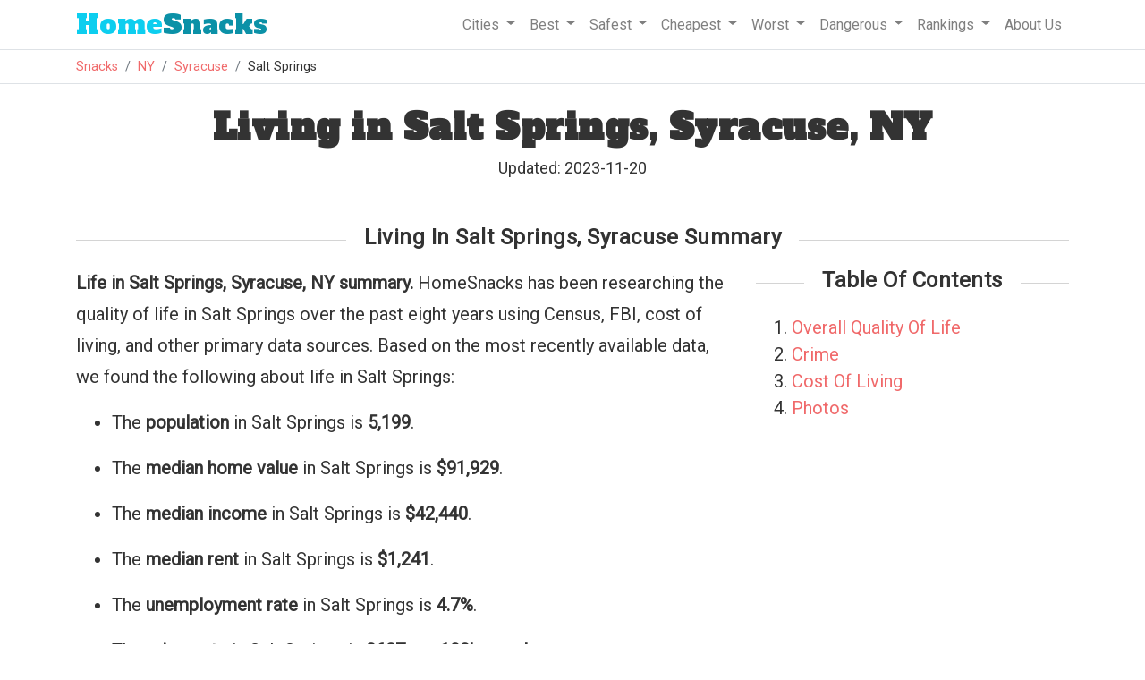

--- FILE ---
content_type: text/html
request_url: https://www.homesnacks.com/ny/salt-springs-syracuse-neighborhood/
body_size: 11031
content:
<!DOCTYPE html><html lang="en"><head><meta charset="UTF-8"/>
<script>var __ezHttpConsent={setByCat:function(src,tagType,attributes,category,force,customSetScriptFn=null){var setScript=function(){if(force||window.ezTcfConsent[category]){if(typeof customSetScriptFn==='function'){customSetScriptFn();}else{var scriptElement=document.createElement(tagType);scriptElement.src=src;attributes.forEach(function(attr){for(var key in attr){if(attr.hasOwnProperty(key)){scriptElement.setAttribute(key,attr[key]);}}});var firstScript=document.getElementsByTagName(tagType)[0];firstScript.parentNode.insertBefore(scriptElement,firstScript);}}};if(force||(window.ezTcfConsent&&window.ezTcfConsent.loaded)){setScript();}else if(typeof getEzConsentData==="function"){getEzConsentData().then(function(ezTcfConsent){if(ezTcfConsent&&ezTcfConsent.loaded){setScript();}else{console.error("cannot get ez consent data");force=true;setScript();}});}else{force=true;setScript();console.error("getEzConsentData is not a function");}},};</script>
<script>var ezTcfConsent=window.ezTcfConsent?window.ezTcfConsent:{loaded:false,store_info:false,develop_and_improve_services:false,measure_ad_performance:false,measure_content_performance:false,select_basic_ads:false,create_ad_profile:false,select_personalized_ads:false,create_content_profile:false,select_personalized_content:false,understand_audiences:false,use_limited_data_to_select_content:false,};function getEzConsentData(){return new Promise(function(resolve){document.addEventListener("ezConsentEvent",function(event){var ezTcfConsent=event.detail.ezTcfConsent;resolve(ezTcfConsent);});});}</script>
<script>if(typeof _setEzCookies!=='function'){function _setEzCookies(ezConsentData){var cookies=window.ezCookieQueue;for(var i=0;i<cookies.length;i++){var cookie=cookies[i];if(ezConsentData&&ezConsentData.loaded&&ezConsentData[cookie.tcfCategory]){document.cookie=cookie.name+"="+cookie.value;}}}}
window.ezCookieQueue=window.ezCookieQueue||[];if(typeof addEzCookies!=='function'){function addEzCookies(arr){window.ezCookieQueue=[...window.ezCookieQueue,...arr];}}
addEzCookies([{name:"ezoab_193317",value:"mod1; Path=/; Domain=homesnacks.com; Max-Age=7200",tcfCategory:"store_info",isEzoic:"true",},{name:"ezosuibasgeneris-1",value:"84ea2298-8f5e-4b89-69ba-a74b8e067e22; Path=/; Domain=homesnacks.com; Expires=Mon, 18 Jan 2027 17:44:45 UTC; Secure; SameSite=None",tcfCategory:"understand_audiences",isEzoic:"true",}]);if(window.ezTcfConsent&&window.ezTcfConsent.loaded){_setEzCookies(window.ezTcfConsent);}else if(typeof getEzConsentData==="function"){getEzConsentData().then(function(ezTcfConsent){if(ezTcfConsent&&ezTcfConsent.loaded){_setEzCookies(window.ezTcfConsent);}else{console.error("cannot get ez consent data");_setEzCookies(window.ezTcfConsent);}});}else{console.error("getEzConsentData is not a function");_setEzCookies(window.ezTcfConsent);}</script><script type="text/javascript" data-ezscrex='false' data-cfasync='false'>window._ezaq = Object.assign({"edge_cache_status":12,"edge_response_time":217,"url":"https://www.homesnacks.com/ny/salt-springs-syracuse-neighborhood/"}, typeof window._ezaq !== "undefined" ? window._ezaq : {});</script><script type="text/javascript" data-ezscrex='false' data-cfasync='false'>window._ezaq = Object.assign({"ab_test_id":"mod1"}, typeof window._ezaq !== "undefined" ? window._ezaq : {});window.__ez=window.__ez||{};window.__ez.tf={};</script><script type="text/javascript" data-ezscrex='false' data-cfasync='false'>window.ezDisableAds = true;</script>
<script data-ezscrex='false' data-cfasync='false' data-pagespeed-no-defer>var __ez=__ez||{};__ez.stms=Date.now();__ez.evt={};__ez.script={};__ez.ck=__ez.ck||{};__ez.template={};__ez.template.isOrig=true;__ez.queue=__ez.queue||function(){var e=0,i=0,t=[],n=!1,o=[],r=[],s=!0,a=function(e,i,n,o,r,s,a){var l=arguments.length>7&&void 0!==arguments[7]?arguments[7]:window,d=this;this.name=e,this.funcName=i,this.parameters=null===n?null:w(n)?n:[n],this.isBlock=o,this.blockedBy=r,this.deleteWhenComplete=s,this.isError=!1,this.isComplete=!1,this.isInitialized=!1,this.proceedIfError=a,this.fWindow=l,this.isTimeDelay=!1,this.process=function(){f("... func = "+e),d.isInitialized=!0,d.isComplete=!0,f("... func.apply: "+e);var i=d.funcName.split("."),n=null,o=this.fWindow||window;i.length>3||(n=3===i.length?o[i[0]][i[1]][i[2]]:2===i.length?o[i[0]][i[1]]:o[d.funcName]),null!=n&&n.apply(null,this.parameters),!0===d.deleteWhenComplete&&delete t[e],!0===d.isBlock&&(f("----- F'D: "+d.name),m())}},l=function(e,i,t,n,o,r,s){var a=arguments.length>7&&void 0!==arguments[7]?arguments[7]:window,l=this;this.name=e,this.path=i,this.async=o,this.defer=r,this.isBlock=t,this.blockedBy=n,this.isInitialized=!1,this.isError=!1,this.isComplete=!1,this.proceedIfError=s,this.fWindow=a,this.isTimeDelay=!1,this.isPath=function(e){return"/"===e[0]&&"/"!==e[1]},this.getSrc=function(e){return void 0!==window.__ezScriptHost&&this.isPath(e)&&"banger.js"!==this.name?window.__ezScriptHost+e:e},this.process=function(){l.isInitialized=!0,f("... file = "+e);var i=this.fWindow?this.fWindow.document:document,t=i.createElement("script");t.src=this.getSrc(this.path),!0===o?t.async=!0:!0===r&&(t.defer=!0),t.onerror=function(){var e={url:window.location.href,name:l.name,path:l.path,user_agent:window.navigator.userAgent};"undefined"!=typeof _ezaq&&(e.pageview_id=_ezaq.page_view_id);var i=encodeURIComponent(JSON.stringify(e)),t=new XMLHttpRequest;t.open("GET","//g.ezoic.net/ezqlog?d="+i,!0),t.send(),f("----- ERR'D: "+l.name),l.isError=!0,!0===l.isBlock&&m()},t.onreadystatechange=t.onload=function(){var e=t.readyState;f("----- F'D: "+l.name),e&&!/loaded|complete/.test(e)||(l.isComplete=!0,!0===l.isBlock&&m())},i.getElementsByTagName("head")[0].appendChild(t)}},d=function(e,i){this.name=e,this.path="",this.async=!1,this.defer=!1,this.isBlock=!1,this.blockedBy=[],this.isInitialized=!0,this.isError=!1,this.isComplete=i,this.proceedIfError=!1,this.isTimeDelay=!1,this.process=function(){}};function c(e,i,n,s,a,d,c,u,f){var m=new l(e,i,n,s,a,d,c,f);!0===u?o[e]=m:r[e]=m,t[e]=m,h(m)}function h(e){!0!==u(e)&&0!=s&&e.process()}function u(e){if(!0===e.isTimeDelay&&!1===n)return f(e.name+" blocked = TIME DELAY!"),!0;if(w(e.blockedBy))for(var i=0;i<e.blockedBy.length;i++){var o=e.blockedBy[i];if(!1===t.hasOwnProperty(o))return f(e.name+" blocked = "+o),!0;if(!0===e.proceedIfError&&!0===t[o].isError)return!1;if(!1===t[o].isComplete)return f(e.name+" blocked = "+o),!0}return!1}function f(e){var i=window.location.href,t=new RegExp("[?&]ezq=([^&#]*)","i").exec(i);"1"===(t?t[1]:null)&&console.debug(e)}function m(){++e>200||(f("let's go"),p(o),p(r))}function p(e){for(var i in e)if(!1!==e.hasOwnProperty(i)){var t=e[i];!0===t.isComplete||u(t)||!0===t.isInitialized||!0===t.isError?!0===t.isError?f(t.name+": error"):!0===t.isComplete?f(t.name+": complete already"):!0===t.isInitialized&&f(t.name+": initialized already"):t.process()}}function w(e){return"[object Array]"==Object.prototype.toString.call(e)}return window.addEventListener("load",(function(){setTimeout((function(){n=!0,f("TDELAY -----"),m()}),5e3)}),!1),{addFile:c,addFileOnce:function(e,i,n,o,r,s,a,l,d){t[e]||c(e,i,n,o,r,s,a,l,d)},addDelayFile:function(e,i){var n=new l(e,i,!1,[],!1,!1,!0);n.isTimeDelay=!0,f(e+" ...  FILE! TDELAY"),r[e]=n,t[e]=n,h(n)},addFunc:function(e,n,s,l,d,c,u,f,m,p){!0===c&&(e=e+"_"+i++);var w=new a(e,n,s,l,d,u,f,p);!0===m?o[e]=w:r[e]=w,t[e]=w,h(w)},addDelayFunc:function(e,i,n){var o=new a(e,i,n,!1,[],!0,!0);o.isTimeDelay=!0,f(e+" ...  FUNCTION! TDELAY"),r[e]=o,t[e]=o,h(o)},items:t,processAll:m,setallowLoad:function(e){s=e},markLoaded:function(e){if(e&&0!==e.length){if(e in t){var i=t[e];!0===i.isComplete?f(i.name+" "+e+": error loaded duplicate"):(i.isComplete=!0,i.isInitialized=!0)}else t[e]=new d(e,!0);f("markLoaded dummyfile: "+t[e].name)}},logWhatsBlocked:function(){for(var e in t)!1!==t.hasOwnProperty(e)&&u(t[e])}}}();__ez.evt.add=function(e,t,n){e.addEventListener?e.addEventListener(t,n,!1):e.attachEvent?e.attachEvent("on"+t,n):e["on"+t]=n()},__ez.evt.remove=function(e,t,n){e.removeEventListener?e.removeEventListener(t,n,!1):e.detachEvent?e.detachEvent("on"+t,n):delete e["on"+t]};__ez.script.add=function(e){var t=document.createElement("script");t.src=e,t.async=!0,t.type="text/javascript",document.getElementsByTagName("head")[0].appendChild(t)};__ez.dot=__ez.dot||{};__ez.queue.addFileOnce('/detroitchicago/boise.js', '/detroitchicago/boise.js?gcb=195-1&cb=5', true, [], true, false, true, false);__ez.queue.addFileOnce('/parsonsmaize/abilene.js', '/parsonsmaize/abilene.js?gcb=195-1&cb=e80eca0cdb', true, [], true, false, true, false);__ez.queue.addFileOnce('/parsonsmaize/mulvane.js', '/parsonsmaize/mulvane.js?gcb=195-1&cb=e75e48eec0', true, ['/parsonsmaize/abilene.js'], true, false, true, false);__ez.queue.addFileOnce('/detroitchicago/birmingham.js', '/detroitchicago/birmingham.js?gcb=195-1&cb=539c47377c', true, ['/parsonsmaize/abilene.js'], true, false, true, false);</script>
<script data-ezscrex="false" type="text/javascript" data-cfasync="false">window._ezaq = Object.assign({"ad_cache_level":0,"adpicker_placement_cnt":0,"ai_placeholder_cache_level":0,"ai_placeholder_placement_cnt":-1,"article_category":"Living","domain":"homesnacks.com","domain_id":193317,"ezcache_level":1,"ezcache_skip_code":0,"has_bad_image":0,"has_bad_words":0,"is_sitespeed":0,"lt_cache_level":0,"response_size":49739,"response_size_orig":43980,"response_time_orig":200,"template_id":5,"url":"https://www.homesnacks.com/ny/salt-springs-syracuse-neighborhood/","word_count":0,"worst_bad_word_level":0}, typeof window._ezaq !== "undefined" ? window._ezaq : {});__ez.queue.markLoaded('ezaqBaseReady');</script>
<script type='text/javascript' data-ezscrex='false' data-cfasync='false'>
window.ezAnalyticsStatic = true;

function analyticsAddScript(script) {
	var ezDynamic = document.createElement('script');
	ezDynamic.type = 'text/javascript';
	ezDynamic.innerHTML = script;
	document.head.appendChild(ezDynamic);
}
function getCookiesWithPrefix() {
    var allCookies = document.cookie.split(';');
    var cookiesWithPrefix = {};

    for (var i = 0; i < allCookies.length; i++) {
        var cookie = allCookies[i].trim();

        for (var j = 0; j < arguments.length; j++) {
            var prefix = arguments[j];
            if (cookie.indexOf(prefix) === 0) {
                var cookieParts = cookie.split('=');
                var cookieName = cookieParts[0];
                var cookieValue = cookieParts.slice(1).join('=');
                cookiesWithPrefix[cookieName] = decodeURIComponent(cookieValue);
                break; // Once matched, no need to check other prefixes
            }
        }
    }

    return cookiesWithPrefix;
}
function productAnalytics() {
	var d = {"pr":[6,3],"omd5":"64cf909c1a34fbea731c209a060d905b","nar":"risk score"};
	d.u = _ezaq.url;
	d.p = _ezaq.page_view_id;
	d.v = _ezaq.visit_uuid;
	d.ab = _ezaq.ab_test_id;
	d.e = JSON.stringify(_ezaq);
	d.ref = document.referrer;
	d.c = getCookiesWithPrefix('active_template', 'ez', 'lp_');
	if(typeof ez_utmParams !== 'undefined') {
		d.utm = ez_utmParams;
	}

	var dataText = JSON.stringify(d);
	var xhr = new XMLHttpRequest();
	xhr.open('POST','/ezais/analytics?cb=1', true);
	xhr.onload = function () {
		if (xhr.status!=200) {
            return;
		}

        if(document.readyState !== 'loading') {
            analyticsAddScript(xhr.response);
            return;
        }

        var eventFunc = function() {
            if(document.readyState === 'loading') {
                return;
            }
            document.removeEventListener('readystatechange', eventFunc, false);
            analyticsAddScript(xhr.response);
        };

        document.addEventListener('readystatechange', eventFunc, false);
	};
	xhr.setRequestHeader('Content-Type','text/plain');
	xhr.send(dataText);
}
__ez.queue.addFunc("productAnalytics", "productAnalytics", null, true, ['ezaqBaseReady'], false, false, false, true);
</script><base href="https://www.homesnacks.com/ny/salt-springs-syracuse-neighborhood/"/>
        
        <meta name="viewport" content="width=device-width, initial-scale = 1.0, maximum-scale=1.0, user-scalable=no"/>

        <title>Living In Salt Springs, Syracuse, NY - HomeSnacks</title>
        <meta name="description" content="We take you around Salt Springs in Syracuse to find out what it&#39;s like to call it home."/>
        <link rel="canonical" href="https://www.homesnacks.com/ny/salt-springs-syracuse-neighborhood/"/>
        <link rel="shortcut icon" href="https://www.homesnacks.com/wp-content/uploads/2015/03/hs-favicon.png"/>

        <meta property="og:locale" content="en_US"/>
        <meta property="og:title" content="Living In Salt Springs, Syracuse, NY"/>
        <meta property="og:description" content="We take you around Salt Springs in Syracuse to find out what it&#39;s like to call it home."/>
        <meta property="og:url" content="https://www.homesnacks.com/ny/salt-springs-syracuse-neighborhood/"/>
        <meta property="og:site_name" content="HomeSnacks"/>
        <meta property="article:publisher" content="https://www.facebook.com/HomeSnacks"/>
        <meta property="article:tag" content="New York"/>
        <meta property="article:section" content="Living"/>
        <meta property="og:image" content="https://www.homesnacks.com/images/defaults/20.jpg"/>
        <meta property="og:image:width" content="600"/>
        <meta property="og:image:height" content="360"/>
        <meta name="twitter:card" content="summary_large_image"/>
        <meta name="twitter:description" content="We take you around Salt Springs in Syracuse to find out what it&#39;s like to call it home."/>
		
        <link rel="stylesheet" href="https://www.homesnacks.com/assets/css/bootstrap.min.css"/>
        <link rel="preconnect" href="https://fonts.googleapis.com"/>
        <link rel="preconnect" href="https://fonts.gstatic.com" crossorigin=""/>
        <link href="https://fonts.googleapis.com/css?family=Roboto%3A300%2C400&amp;ver=4.1.8" rel="stylesheet" type="text/css"/>
        <link href="https://fonts.googleapis.com/css?family=Alfa+Slab+One" rel="stylesheet"/>
        <link rel="stylesheet" type="text/css" href="https://www.homesnacks.com/college/css/style.css"/>
        
<style>
.jump{
    color: #f0696a; cursor:pointer;
}
</style>


        <script src="https://www.homesnacks.com/cities/js/master.js" type="text/javascript" defer=""></script>
        <script>
          (function(i,s,o,g,r,a,m){i['GoogleAnalyticsObject']=r;i[r]=i[r]||function(){
          (i[r].q=i[r].q||[]).push(arguments)},i[r].l=1*new Date();a=s.createElement(o),
          m=s.getElementsByTagName(o)[0];a.async=1;a.src=g;m.parentNode.insertBefore(a,m)
          })(window,document,'script','//www.google-analytics.com/analytics.js','ga');

          ga('create', 'UA-61370432-1', 'auto');
          ga('send', 'pageview');
        </script><script type='text/javascript'>
var ezoTemplate = 'orig_site';
var ezouid = '1';
var ezoFormfactor = '1';
</script><script data-ezscrex="false" type='text/javascript'>
var soc_app_id = '0';
var did = 193317;
var ezdomain = 'homesnacks.com';
var ezoicSearchable = 1;
</script>
<script async data-ezscrex="false" data-cfasync="false" src="//www.humix.com/video.js"></script></head>
    <body>
        <div class="border-bottom w-100">
            <div class="container">
                <nav class="navbar navbar-expand-lg navbar-light">
                  <a class="navbar-brand" href="https://www.homesnacks.com"><span class="hs-style">Home</span>Snacks</a>
                  <button class="navbar-toggler" type="button" data-toggle="collapse" data-target="#navbarSupportedContent" aria-controls="navbarSupportedContent" aria-expanded="false" aria-label="Toggle navigation">
                    <span class="navbar-toggler-icon"></span>
                  </button>

                  <div class="collapse navbar-collapse" id="navbarSupportedContent">
                    <ul class="navbar-nav ml-auto">
                        <li class="nav-item dropdown">
                            <a class="nav-link dropdown-toggle" href="#" id="navbarCities" role="button" data-toggle="dropdown" aria-haspopup="true" aria-expanded="false">
                              Cities
                            </a>
                            <div class="dropdown-menu" aria-labelledby="navbarCities">
                                <a class="dropdown-item" href="https://www.homesnacks.com/list-of-cities-in-usa.html">Biggest Cities In America</a>
                                <a class="dropdown-item" href="https://www.homesnacks.com/cities/cities-in-california/">Biggest Cities In California</a>
                                <a class="dropdown-item" href="https://www.homesnacks.com/cities/cities-in-florida/">Biggest Cities In Florida</a>
                                <a class="dropdown-item" href="https://www.homesnacks.com/cities/cities-in-texas/">Biggest Cities In Texas</a>
                            </div>
                        </li>
                        <li class="nav-item dropdown">
                            <a class="nav-link dropdown-toggle" href="#" id="navbarBest" role="button" data-toggle="dropdown" aria-haspopup="true" aria-expanded="false">
                              Best
                            </a>
                            <div class="dropdown-menu" aria-labelledby="navbarBest">
                                <a class="dropdown-item" href="https://www.homesnacks.com/best-places-to-live-in-america/">Best Places To Live In America</a>
                                <a class="dropdown-item" href="https://www.homesnacks.com/these-are-the-10-best-states-to-live-in-america/">Best States To Live In America</a>
                                <a class="dropdown-item" href="https://www.homesnacks.com/category/best-places-to-live/">Best Places To Live By State</a>
                                <a class="dropdown-item" href="https://www.homesnacks.com/best-places-to-live-in-california/">Best Places To Live In Florida</a>
                                <a class="dropdown-item" href="https://www.homesnacks.com/these-are-the-10-best-places-to-live-in-florida/">Best Places To Live In California</a>
                            </div>
                        </li>
                        <li class="nav-item dropdown">
                            <a class="nav-link dropdown-toggle" href="#" id="navbarSafest" role="button" data-toggle="dropdown" aria-haspopup="true" aria-expanded="false">
                              Safest
                            </a>
                            <div class="dropdown-menu" aria-labelledby="navbarSafest">
                                <a class="dropdown-item" href="https://www.homesnacks.com/safest/">Safest Cities To Live In America</a>
                                <a class="dropdown-item" href="https://www.homesnacks.com/safest-states-in-america/">Safest States To Live In America</a>
                                <a class="dropdown-item" href="https://www.homesnacks.com/cities/safest-places-in-florida/">Safest Places To Live In Florida</a>
                                <a class="dropdown-item" href="https://www.homesnacks.com/cities/safest-places-in-california/">Safest Places To Live In California</a>
                                <a class="dropdown-item" href="https://www.homesnacks.com/cities/safest-places-in-texas/">Safest Places To Live In Texas</a>
                            </div>
                        </li>
                        <li class="nav-item dropdown">
                            <a class="nav-link dropdown-toggle" href="#" id="navbarSafest" role="button" data-toggle="dropdown" aria-haspopup="true" aria-expanded="false">
                              Cheapest
                            </a>
                            <div class="dropdown-menu" aria-labelledby="navbarSafest">
                                <a class="dropdown-item" href="https://www.homesnacks.com/cheapest-cities-in-america/">Affordable Cities To Live In America</a>
                                <a class="dropdown-item" href="https://www.homesnacks.com/cheapest-states-to-live-in/">Affordable States To Live In America</a>
                                <a class="dropdown-item" href="https://www.homesnacks.com/category/affordable/">Affordable Places To Live By State</a>
                                <a class="dropdown-item" href="https://www.homesnacks.com/most-affordable-places-in-florida/">Affordable Places To Live In Florida</a>
                                <a class="dropdown-item" href="https://www.homesnacks.com/most-affordable-places-in-california/">Affordable Places To Live In California</a>
                            </div>
                        </li>
                        <li class="nav-item dropdown">
                            <a class="nav-link dropdown-toggle" href="#" id="navbarWorst" role="button" data-toggle="dropdown" aria-haspopup="true" aria-expanded="false">
                              Worst
                            </a>
                            <div class="dropdown-menu" aria-labelledby="navbarWorst">
                                <a class="dropdown-item" href="https://www.roadsnacks.net/worst-places-to-live-in-america/">Worst Cities To Live In America</a>
                                <a class="dropdown-item" href="https://www.roadsnacks.net/worst-states-in-america/">Worst States To Live In America</a>
                                <a class="dropdown-item" href="https://www.roadsnacks.net/category/worst/">Worst Places To Live By State</a>
                                <a class="dropdown-item" href="https://www.roadsnacks.net/these-are-the-ten-worst-places-in-florida/">Worst Places To Live In Florida</a>
                                <a class="dropdown-item" href="https://www.roadsnacks.net/worst-places-to-live-in-california/">Worst Places To Live In California</a>
                                <a class="dropdown-item" href="https://www.roadsnacks.net/worst-places-to-live-in-texas/">Worst Places To Live In Texas</a>
                            </div>
                        </li>
                        <li class="nav-item dropdown">
                            <a class="nav-link dropdown-toggle" href="#" id="navbarDangerous" role="button" data-toggle="dropdown" aria-haspopup="true" aria-expanded="false">
                              Dangerous
                            </a>
                            <div class="dropdown-menu" aria-labelledby="navbarDangerous">
                                <a class="dropdown-item" href="https://www.roadsnacks.net/most-dangerous-cities/">Most Dangerous Cities To Live In America</a>
                                <a class="dropdown-item" href="https://www.roadsnacks.net/most-dangerous-states-in-america/">Most Dangerous States To Live In America</a>
                                <a class="dropdown-item" href="https://www.roadsnacks.net/category/dangerous/">Most Dangerous Cities To Live By State</a>
                                <a class="dropdown-item" href="https://www.roadsnacks.net/most-dangerous-cities-in-florida/">Most Dangerous Cities In Florida</a>
                                <a class="dropdown-item" href="https://www.roadsnacks.net/most-dangerous-cities-in-california/">Most Dangerous Cities In California</a>
                                <a class="dropdown-item" href="https://www.roadsnacks.net/most-dangerous-places-in-texas/">Most Dangerous Cities In Texas</a>
                            </div>
                        </li>
                            <li class="nav-item dropdown">
                            <a class="nav-link dropdown-toggle" href="#" id="navbarRankings" role="button" data-toggle="dropdown" aria-haspopup="true" aria-expanded="false">
                              Rankings
                            </a>
                            <div class="dropdown-menu" aria-labelledby="navbarRankings">
                                <a class="dropdown-item" href="https://www.homesnacks.com/category/research/">Demographics And Statistics</a>
                                <a class="dropdown-item" href="https://www.homesnacks.com/answers/">Questions And Answers</a>
                                <a class="dropdown-item" href="https://www.homesnacks.com/category/richest/">Richest Cities</a>
                                <a class="dropdown-item" href="https://www.homesnacks.com/category/best-neighborhoods/">Best Neighborhoods</a>
                            </div>
                        </li>
                        <li class="nav-item">
                            <a class="nav-link" href="https://www.homesnacks.com/about-us/">
                              About Us
                            </a>
                        </li>
                    </ul>
                  </div>
                </nav>
            </div><!--.container-->
        </div>
        <div class="border-bottom w-100">
            <div class="container">
                <ol class="breadcrumb">
                    <li class="breadcrumb-item"><a href="https://www.homesnacks.com">Snacks</a></li>
                    
<li class="breadcrumb-item"><a href="https://www.homesnacks.com/cities/cities-in-new-york/">NY</a></li>
<li class="breadcrumb-item"><a href="https://www.homesnacks.com/ny/syracuse/">Syracuse</a></li>
<li class="breadcrumb-item">Salt Springs</li>

                </ol>
            </div>
        </div>
        
        
<div class="container">
    <h1 class="mt-4 text-center">Living in Salt Springs, Syracuse, NY</h1>
    <div class="mt-2 text-center">
        <div id="author_info" style="font-size:18px;">
            Updated: 2023-11-20
        </div>
    </div>
    <!-- Ezoic - Top Data - top_of_page --><div class="row"><div id="ezoic-pub-ad-placeholder-119"></div></div><!-- End Ezoic - Top Data - top_of_page -->
        
    <h2 class="section-header"><span>Living In Salt Springs, Syracuse Summary</span></h2>
    <div class="row">
        <div class="col-sm-8">
            <p><b>Life in Salt Springs, Syracuse, NY summary.</b> HomeSnacks has been researching the quality of life in Salt Springs over the past eight years using Census, FBI, cost of living, and other primary data sources. Based on the most recently available data, we found the following about life in Salt Springs: </p>
            <ul>
            <li><p>The <b>population</b> in Salt Springs is <b>5,199</b>.</p></li>
            <li><p>The <b>median home value</b> in Salt Springs is <b>$91,929</b>.</p></li>
            <li><p>The <b>median income</b> in Salt Springs is <b>$42,440</b>.</p></li>
            <li><p>The <b>median rent</b> in Salt Springs is <b>$1,241</b>.</p></li>
            
                <li><p>The <b>unemployment rate</b> in Salt Springs is <b>4.7%</b>.</p></li>
            <li><p>The <b>crime rate</b> in Salt Springs is <b>3627 per 100k people</b>.</p></li>
            </ul>
        </div>
        <div class="col-sm-4">
            <h3 class="text-center mt-0 mb-4 section-header"><span>Table Of Contents</span></h3>
            <ol id="toc">
                <li><a href="#overall">Overall Quality Of Life</a></li>
                <li><a href="#crime">Crime</a></li>
                <li><a href="#cost-of-living">Cost Of Living</a></li>
                <li><a href="#images">Photos</a></li>
                
            </ol>
        </div>
    </div><!--.row .summary-->
    
	
    
    
    <h2 class="section-header" id="overall"><span>Salt Springs, Syracuse Quality Of Life</span></h2>
    <div class="row">
        <div class="col-sm-4 ta-center">
            <div class="score-outer">
                <div class="score-inner">
                    <div class="score-element">
                        5<br/><span class="source out-of">/10</span>
                    </div>
                </div>
            </div>
            Overall SnackAbility
        </div>
        <div class="col-sm-8">
            <div class="row">
                <div class="col-sm-6">
                    <div class="row">
                        <div class="col-6">
                            <div class="info-box border">
                                <div class="row minor-score-align">
                                    <div class="col-7 snackscore">Jobs</div>
                                    <div class="col-5 ta-right">5<span class="source">/10</span></div>
                                </div>
                            </div>
                        </div>
                        <div class="col-6">
                            <div class="info-box border">
                                <div class="row minor-score-align">
                                    <div class="col-7 snackscore">Affordability</div>
                                    <div class="col-5 ta-right">9</div>
                                </div>
                            </div>
                        </div>
                        </div>
                </div>
                <div class="col-sm-6">
                    <div class="row">
                        <div class="col-6">
                            <div class="info-box border">
                                <div class="row minor-score-align">
                                    <div class="col-7 snackscore">Safety</div><div class="col-5 ta-right">8</div>
                                    </div>
                            </div>
                        </div>
                        <div class="col-6">
                            <div class="info-box border">
                                <div class="row minor-score-align">
                                    <div class="col-7 snackscore">Amenities</div><div class="col-5 ta-right">8</div>
                                </div>
                            </div>
                        </div>
                        </div>
                </div>
            </div>
            <div class="row">
                <div class="col-12">
                    <div class="info-box border">
                        <div class="text-center" style="text-align:center;">
                            <span class="jump" source="bd" data="adid=9983504&amp;category=16&amp;zipcode=13224&amp;PropertyType=Non-Foreclosure&amp;subid=neighborhood-page_top_13224_zipcode" onclick="source(this)">Search Homes For Sale In Syracuse, NY</span>
                            
                        </div>
                    </div>
                </div>
            </div>
        </div>
    </div><!--.row .summary-->
    
    
    

    <div class="row"><!-- Ezoic - UnderTitle Data - under_page_title --><div id="ezoic-pub-ad-placeholder-123"></div><!-- End Ezoic - UnderTitle Data - under_page_title --></div>

    
    
    <section id="crime">
    <h2 class="section-header"><span>Salt Springs, Syracuse Crime Report</span></h2>
    <div class="row">
        <div class="col-lg-8">
            <div class="row mb-2">
                <p><b>Crime in Salt Springs, Syracuse summary.</b> We derived crime rates by looking data from the FBI for Syracuse and estimating down to Salt Springs. Key points include: </p>
                <ul>
                <li><p>There were <b>189 total crimes</b> in Salt Springs in the last reporting year.</p></li>
                <li><p>The <b>overall crime rate per 100,000</b> people in Salt Springs is <b>3,627 / 100k people</b>.</p></li>
                <li><p>The <b>violent crime rate per 100,000</b> people in Salt Springs is <b>665 / 100k people</b>.</p></li>
                <li><p>The <b>property crime rate per 100,000</b> people in Salt Springs is <b>2,962 / 100k people</b>.</p></li>
                <li><p>Overall, crime in Salt Springs is <b>56.05% above the national average</b>.</p></li>
                </ul>
            </div>
        </div>
        <div class="col-lg-4">
            <div class="col statistic-box" data-bg="oddbird"><div class="statistic-box-inner"><span>189</span><br/>Total Crimes</div></div>
            <div class="col statistic-box" data-bg="oddbird">
                    
                    <div class="statistic-box-inner" style="color:red;">
                    
                        <span>56.05%</span>
                        
                        <br/>Above National Average
                        
                    </div>
                </div>
        </div>
    </div>
    <div class="row">
        <div class="col-lg-8">
            <h3>Crime In Salt Springs, Syracuse vs Syracuse Comparison Table</h3>
            <div class="table-responsive">
            <table class="table statistic-table">
                <thead>
                    <tr>
                        <th>Statistic</th>
                        <th>Count<br/><span class="source">Raw</span></th>
                        <th>Salt Springs<br/><span class="source">/ 100k People</span></th>
                        <th>Syracuse<br/><span class="source">/ 100k People</span></th>
                        <th>New York<br/><span class="source">/ 100k People</span></th>
                        <th>National<br/><span class="source">/ 100k People</span></th></tr>
                </thead>
                <tbody>
                    <tr style="background:#f9f9f9;">
                        <td>Total Crimes Per 100K</td>
                        <td>189</td>
                        <td>3,627</td>
                        <td>3,942.7</td>
                        <td>1,774.5</td>
                        <td>2,324.2</td>
                        
                    </tr>
                    <tr style="height:10px;">
                        <td colspan="5"></td>
                    </tr>
                    
                    <tr style="background:#f9f9f9;">
                        <td>Violent Crime</td>
                        <td>35</td>
                        <td>665</td>
                        <td>891.3</td>
                        <td>363.8</td>
                        <td>369.8</td>
                    </tr>
                    
                    <tr style="background:#f9f9f9;">
                        <td>Property Crime</td>
                        <td>154</td>
                        <td>2,962</td>
                        <td>3,051.4</td>
                        <td>1,410.7</td>
                        <td>1,954.4</td>
                    </tr>
                    
                </tbody>
            </table>
            </div>
            <div class="info-box border">
                <div class="" style="text-align:center;">
                    <a href="https://www.homesnacks.com/ny/syracuse-crime/"> Syracuse Full Crime Report</a>
                </div>
            </div>
        </div>
    </div>
    </section>
    
    

    <div class="row"><!-- Ezoic - UnderTitle Data - under_page_title --><div id="ezoic-pub-ad-placeholder-123"></div><!-- End Ezoic - UnderTitle Data - under_page_title --></div>

    
    
    <section id="cost-of-living">
    <h2 class="section-header"><span>Salt Springs, Syracuse Cost Of Living</span></h2>
    <div class="row">
        <div class="col-lg-8">
            <p><b>Cost of living in Salt Springs, Syracuse summary.</b> We use data on the cost of living to determine how expensive it is to live in Salt Springs. Real estate prices and rent drive most of the variance in cost of living around Syracuse. Key points include: </p>
            <ul>
            <li><p>The <b>cost of living</b> in Salt Springs is <b>88</b> with 100 being average.</p></li>
            <li><p>The <b>cost of living</b> in Syracuse is <b>1.0x higher</b> than the city average.</p></li>
            <li><p>The median home value in Salt Springs is $91,929.</p></li>
            <li><p>The median rent in Salt Springs is <b>$1,241</b>.</p></li>
            </ul>
        </div>
        <div class="col-lg-4">
            <div class="col statistic-box" data-bg="oddbird"><div class="statistic-box-inner"><span>86</span><br/>Syracuse&#39;s Overall Cost Of Living</div></div>
            <div class="col statistic-box" data-bg="oddbird"><div class="statistic-box-inner"><span>
                $91,929</span><br/>Home Prices
            </div></div>
            <div class="col statistic-box" data-bg="oddbird"><div class="statistic-box-inner"><span>
                $1,241</span><br/>Rent
            </div></div>
        </div>
    </div>
    <div class="row">    
        <h3>Cost Of Living In Salt Springs, Syracuse Comparison Table</h3>
        <div class="col-lg-8">
            <div class="table-responsive">
            <table class="table statistic-table">
                <thead>
                    <tr>
                        <th>Living Expense</th>
                        <th>Salt Springs</th>
                        <th><a href="https://www.homesnacks.com/ny/syracuse-cost-of-living/">Syracuse</a></th>
                        <th>New York</th>
                        <th><a href="https://www.homesnacks.com/cheapest-states-to-live-in/">National Average</a></th></tr>
                </thead>
                <tbody>
                    <tr style="background:#f9f9f9;">
                        <td>Overall</td>
                        <td>88</td>
                        <td>86</td>
                        <td>126</td>
                        <td>100</td>
                    </tr>
                    <tr style="height:10px;">
                        <td colspan="5"></td>
                    </tr>
                    
                    <tr style="background:#f9f9f9;">
                        <td>Services</td>
                        <td> 103 </td>
                        <td>102</td>
                        <td>110</td>
                        <td>100</td>
                    </tr>
                    
                    <tr>
                        <td>Groceries</td>
                        <td> 100 </td>
                        <td>101</td>
                        <td>104</td>
                        <td>100</td>
                    </tr>
                    
                    <tr style="background:#f9f9f9;">
                        <td>Health</td>
                        <td></td>
                        <td>98</td>
                        <td>105</td>
                        <td>100</td>
                    </tr>
                    
                    <tr>
                        <td>Housing</td>
                        <td> 57 </td>
                        <td>58</td>
                        <td>175</td>
                        <td>100</td>
                    </tr>
                    
                    <tr style="background:#f9f9f9;">
                        <td>Transportation</td>
                        <td> 108 </td>
                        <td>94</td>
                        <td>107</td>
                        <td>100</td>
                    </tr>
                    
                    <tr>
                        <td>Utilities</td>
                        <td> 93 </td>
                        <td>101</td>
                        <td>102</td>
                        <td>100</td>
                    </tr>
                    
                </tbody>
            </table>
            </div>
            <div class="info-box border">
                <div class="" style="text-align:center;">
                    <a href="https://www.homesnacks.com/ny/syracuse-cost-of-living/"> Syracuse Full Cost Of Living Report</a>
                </div>
            </div>
        </div>
    </div>
    </section>
    
    

    <div class="row"><!-- Ezoic - UnderTitle Data - under_page_title --><div id="ezoic-pub-ad-placeholder-123"></div><!-- End Ezoic - UnderTitle Data - under_page_title --></div>
	
    
    
    <h2 class="section-header" id="photos"><span>Salt Springs, Syracuse Photos</span></h2>
    <div class="row">
        
        <div class="col-md-4 strip-item-outer">
            <div class="strip-item">
                <img src="https://www.homesnacks.com/images/ny/syracuse-ny-0.jpg" alt="Syracuse Ny"/>
            </div><!--.strip-item-->
            
            <div class="strip-item-outer-source">Source: <span class="jump" source="en.wikipedia.org/wiki/File:Syracuse_NY.jpg" data="" onclick="source(this)">Wikipedia  User John Marino from Pittsbur</span> |  | <span class="jump" source="creativecommons.org/licenses/by/2.0" data="" onclick="source(this)">CC BY 2.0</span></div>
            
        </div><!--.strip-item-outer-->
        
        <div class="col-md-4 strip-item-outer">
            <div class="strip-item">
                <img src="https://www.homesnacks.com/images/ny/syracuse-ny-10.gif" alt="Syracuse Neighborhoods Labeled"/>
            </div><!--.strip-item-->
            
            <div class="strip-item-outer-source">Source: <span class="jump" source="en.wikipedia.org/wiki/File:Syracuse_Neighborhoods_Labeled.gif" data="" onclick="source(this)">Wikipedia  User No machine-readable autho</span> |  | <span class="jump" source="creativecommons.org/licenses/by-sa/2.5" data="" onclick="source(this)">CC BY-SA 2.5</span></div>
            
        </div><!--.strip-item-outer-->
        
        <div class="col-md-4 strip-item-outer">
            <div class="strip-item">
                <img src="https://www.homesnacks.com/images/ny/syracuse-ny-11.jpg" alt="Eastwood Syracuse"/>
            </div><!--.strip-item-->
            
            <div class="strip-item-outer-source">Source: <span class="jump" source="en.wikipedia.org/wiki/File:Eastwood_Syracuse.jpg" data="" onclick="source(this)">Wikipedia  User </span> |  | <span class="jump" source="creativecommons.org/licenses/by-sa/2.5" data="" onclick="source(this)">CC BY-SA 2.5</span></div>
            
        </div><!--.strip-item-outer-->
        
    </div>
    

    
    
    
    <h2 class="section-header"><span>Rankings for Syracuse in New York</span></h2>
    
    <div class="row">
        
        <div class="col-md-4 strip-item-outer">
            <div class="strip-item">
                
                <a href="https://www.homesnacks.com/best-cities-for-singles-in-new-york/"><h3>Ranks #7 in Best Cities For Singles In New York</h3></a>
                
                <a href="https://www.homesnacks.com/best-cities-for-singles-in-new-york/"><img src="https://www.homesnacks.com/images/defaults/best-neighborhoods/10.jpg" alt="Best Cities For Singles In New York"/></a>
                <div class="mask" onclick="location.href=&#39;https://www.homesnacks.com/best-cities-for-singles-in-new-york/&#39;"></div>
            </div><!--.strip-item-->
        </div><!--.strip-item-outer-->
        
        <div class="col-md-4 strip-item-outer">
            <div class="strip-item">
                
                <a href="https://www.roadsnacks.net/most-dangerous-places-in-new-york/"><h3>Ranks #9 in Most Dangerous Places In New York</h3></a>
                
                <a href="https://www.roadsnacks.net/most-dangerous-places-in-new-york/"><img src="https://www.homesnacks.com/images/defaults/best-neighborhoods/9.jpg" alt="Most Dangerous Places In New York"/></a>
                <div class="mask" onclick="location.href=&#39;https://www.roadsnacks.net/most-dangerous-places-in-new-york/&#39;"></div>
            </div><!--.strip-item-->
        </div><!--.strip-item-outer-->
        
        <div class="col-md-4 strip-item-outer">
            <div class="strip-item">
                
                <a href="https://www.roadsnacks.net/worst-places-to-live-in-new-york-state/"><h3>Ranks #12 in Worst Places To Live In New York State</h3></a>
                
                <a href="https://www.roadsnacks.net/worst-places-to-live-in-new-york-state/"><img src="https://www.homesnacks.com/images/defaults/best-neighborhoods/8.jpg" alt="Worst Places To Live In New York State"/></a>
                <div class="mask" onclick="location.href=&#39;https://www.roadsnacks.net/worst-places-to-live-in-new-york-state/&#39;"></div>
            </div><!--.strip-item-->
        </div><!--.strip-item-outer-->
        
    </div><!--.row-->
    



     <h2 class="section-header"><span>Articles About New York</span></h2>
    <div class="row">
        
        <div class="col-md-4 strip-item-outer">
            <div class="strip-item">
                <a href="https://www.homesnacks.com/best-cities-for-singles-in-new-york/"><h3>Best Cities For Singles In New York</h3></a>
                <a href="https://www.homesnacks.com/best-cities-for-singles-in-new-york/"><img src="https://www.homesnacks.com/images/defaults/8.jpg" alt="Best Cities For Singles In New York"/></a>
                <div class="mask" onclick="location.href=&#39;https://www.homesnacks.com/best-cities-for-singles-in-new-york/&#39;"></div>
            </div><!--.strip-item-->
        </div><!--.strip-item-outer-->
        
        <div class="col-md-4 strip-item-outer">
            <div class="strip-item">
                <a href="https://www.roadsnacks.net/most-dangerous-places-in-new-york/"><h3>Most Dangerous Places In New York</h3></a>
                <a href="https://www.roadsnacks.net/most-dangerous-places-in-new-york/"><img src="https://www.homesnacks.com/images/defaults/7.jpg" alt="Most Dangerous Places In New York"/></a>
                <div class="mask" onclick="location.href=&#39;https://www.roadsnacks.net/most-dangerous-places-in-new-york/&#39;"></div>
            </div><!--.strip-item-->
        </div><!--.strip-item-outer-->
        
        <div class="col-md-4 strip-item-outer">
            <div class="strip-item">
                <a href="https://www.roadsnacks.net/worst-places-to-live-in-new-york-state/"><h3>Worst Places To Live In New York State</h3></a>
                <a href="https://www.roadsnacks.net/worst-places-to-live-in-new-york-state/"><img src="https://www.homesnacks.com/images/defaults/6.jpg" alt="Worst Places To Live In New York State"/></a>
                <div class="mask" onclick="location.href=&#39;https://www.roadsnacks.net/worst-places-to-live-in-new-york-state/&#39;"></div>
            </div><!--.strip-item-->
        </div><!--.strip-item-outer-->
        
        <div class="col-md-4 strip-item-outer">
            <div class="strip-item">
                <a href="https://www.homesnacks.com/best-cities-for-families-in-new-york/"><h3>Best Places To Raise A Family In New York</h3></a>
                <a href="https://www.homesnacks.com/best-cities-for-families-in-new-york/"><img src="https://www.homesnacks.com/images/defaults/5.jpg" alt="Best Places To Raise A Family In New York"/></a>
                <div class="mask" onclick="location.href=&#39;https://www.homesnacks.com/best-cities-for-families-in-new-york/&#39;"></div>
            </div><!--.strip-item-->
        </div><!--.strip-item-outer-->
        
        <div class="col-md-4 strip-item-outer">
            <div class="strip-item">
                <a href="https://www.homesnacks.com/most-affordable-places-in-new-york/"><h3>Cheapest Places To Live In New York</h3></a>
                <a href="https://www.homesnacks.com/most-affordable-places-in-new-york/"><img src="https://www.homesnacks.com/images/defaults/4.jpg" alt="Cheapest Places To Live In New York"/></a>
                <div class="mask" onclick="location.href=&#39;https://www.homesnacks.com/most-affordable-places-in-new-york/&#39;"></div>
            </div><!--.strip-item-->
        </div><!--.strip-item-outer-->
        
        <div class="col-md-4 strip-item-outer">
            <div class="strip-item">
                <a href="https://www.homesnacks.com/most-expensive-cities-in-new-york/"><h3>Most Expensive Places To Live In New York</h3></a>
                <a href="https://www.homesnacks.com/most-expensive-cities-in-new-york/"><img src="https://www.homesnacks.com/images/defaults/3.jpg" alt="Most Expensive Places To Live In New York"/></a>
                <div class="mask" onclick="location.href=&#39;https://www.homesnacks.com/most-expensive-cities-in-new-york/&#39;"></div>
            </div><!--.strip-item-->
        </div><!--.strip-item-outer-->
        
        <div class="col-md-4 strip-item-outer">
            <div class="strip-item">
                <a href="https://www.homesnacks.com/these-are-the-10-best-places-to-live-in-new-york/"><h3>Best Places To Live In New York</h3></a>
                <a href="https://www.homesnacks.com/these-are-the-10-best-places-to-live-in-new-york/"><img src="https://www.homesnacks.com/images/defaults/2.jpg" alt="Best Places To Live In New York"/></a>
                <div class="mask" onclick="location.href=&#39;https://www.homesnacks.com/these-are-the-10-best-places-to-live-in-new-york/&#39;"></div>
            </div><!--.strip-item-->
        </div><!--.strip-item-outer-->
        
        <div class="col-md-4 strip-item-outer">
            <div class="strip-item">
                <a href="https://www.homesnacks.com/richest-places-in-new-york/"><h3>Richest Cities In New York</h3></a>
                <a href="https://www.homesnacks.com/richest-places-in-new-york/"><img src="https://www.homesnacks.com/images/defaults/1.jpg" alt="Richest Cities In New York"/></a>
                <div class="mask" onclick="location.href=&#39;https://www.homesnacks.com/richest-places-in-new-york/&#39;"></div>
            </div><!--.strip-item-->
        </div><!--.strip-item-outer-->
        
        <div class="col-md-4 strip-item-outer">
            <div class="strip-item">
                <a href="https://www.homesnacks.com/cities/safest-places-in-new-york/"><h3>Safest Places In New York According To Science</h3></a>
                <a href="https://www.homesnacks.com/cities/safest-places-in-new-york/"><img src="https://www.homesnacks.com/images/defaults/9.jpg" alt="Safest Places In New York According To Science"/></a>
                <div class="mask" onclick="location.href=&#39;https://www.homesnacks.com/cities/safest-places-in-new-york/&#39;"></div>
            </div><!--.strip-item-->
        </div><!--.strip-item-outer-->
        
        <div class="col-md-4 strip-item-outer">
            <div class="strip-item">
                <a href="https://www.homesnacks.com/best-places-to-retire-in-new-york/"><h3>Best Places To Retire In New York</h3></a>
                <a href="https://www.homesnacks.com/best-places-to-retire-in-new-york/"><img src="https://www.homesnacks.com/images/defaults/10.jpg" alt="Best Places To Retire In New York"/></a>
                <div class="mask" onclick="location.href=&#39;https://www.homesnacks.com/best-places-to-retire-in-new-york/&#39;"></div>
            </div><!--.strip-item-->
        </div><!--.strip-item-outer-->
        
        <div class="col-md-4 strip-item-outer">
            <div class="strip-item">
                <a href="https://www.homesnacks.com/fastest-growing-cities-in-new-york/"><h3>Fastest Growing Cities In New York</h3></a>
                <a href="https://www.homesnacks.com/fastest-growing-cities-in-new-york/"><img src="https://www.homesnacks.com/images/defaults/11.jpg" alt="Fastest Growing Cities In New York"/></a>
                <div class="mask" onclick="location.href=&#39;https://www.homesnacks.com/fastest-growing-cities-in-new-york/&#39;"></div>
            </div><!--.strip-item-->
        </div><!--.strip-item-outer-->
        
    </div><!--.row-->
</div> <!--.container-->

        
        <div id="withLove">Enjoy The Snack?</div>
        <div class="hs-footer">
            <div class="container">
                <div class="row">
                    <div class="col-sm-4">
                        <h3 class="widget-title">About HomeSnacks</h3>
                        <p>HomeSnacks is based in Raleigh, NC.</p>
                        <p>We aim to deliver bite-sized pieces of infotainment about where you live.</p>
                        <p>We use data, analytics, and a sense of humor to determine quality of life for places across the nation. </p>
                    </div>
                    <div class="col-sm-4">
                        <h3 class="widget-title">Food Groups</h3>
                        <ul style="color:white;">
                            <li class="cat-item cat-item-496"><a style="color:white;" href="https://www.homesnacks.com/category/affordable/">Cheapest</a> (50)
                            </li>
                            <li class="cat-item cat-item-502"><a style="color:white;" href="https://www.homesnacks.com/category/best-neighborhoods/">Best Neighborhoods</a> (88)
                            </li>
                            <li class="cat-item cat-item-30"><a style="color:white;" href="https://www.homesnacks.com/category/best-places-to-live/">Best Places To Live</a> (58)
                            </li>
                            <li class="cat-item cat-item-499"><a style="color:white;" href="https://www.homesnacks.com/category/best-small-towns/">Best Small Towns</a> (32)
                            </li>
                            <li class="cat-item cat-item-541"><a style="color:white;" href="https://www.homesnacks.com/category/families/">Families</a> (49)
                            </li>
                            <li class="cat-item cat-item-495"><a style="color:white;" href="https://www.homesnacks.com/category/fastest-growing/">Fastest Growing Cities</a> (51)
                            </li>
                            <li class="cat-item cat-item-498"><a style="color:white;" href="https://www.homesnacks.com/category/expensive/">Most Expensive Cities</a> (50)
                            </li>
                            <li class="cat-item cat-item-535"><a style="color:white;" href="https://www.homesnacks.com/category/research/">Research</a> (50)
                            </li>
                            <li class="cat-item cat-item-8"><a style="color:white;" href="https://www.homesnacks.com/category/rankings/">Rankings</a> (869)
                            </li>
                            <li class="cat-item cat-item-450"><a style="color:white;" href="https://www.homesnacks.com/category/richest/">Richest</a> (150)
                            </li>
                        </ul>
                    </div>
                    <div class="col-sm-4">
                        <h3 class="widget-title">Fun Stuff</h3>
                        <ul>
                            <li><a href="https://www.homesnacks.com/about-us/" style="color:white;">About Us</a></li>
                            <li><a href="https://www.homesnacks.com/advertise-with-us/" style="color:white;">Advertise with us</a></li>
                            <li><a href="https://www.homesnacks.com/contribute/" style="color:white;">Contribute</a></li>
                            <li><a href="https://www.homesnacks.com/privacy-policy/" style="color:white;">Privacy Policy</a></li>
                            <li><a href="https://www.homesnacks.com/terms-of-use/" style="color:white;">Terms of Use</a></li><a href="https://www.homesnacks.com/terms-of-use/" style="color:white;">
                            </a><li><a href="https://www.homesnacks.com/terms-of-use/" style="color:white;"></a><a href="https://www.homesnacks.com/dmca/" style="color:white;">DMCA</a></li>
                        </ul>
                    </div>
                </div>
            </div> <!--Container-->
            <div class="container">
                <div class="site-information">
                    <div class="site-info">
                        © Chasing Chains, LLC.
                        All rights reserved.
                    </div>
                </div>
            </div>
        </div> <!--.hs-footer-->
        
        
        <script src="https://www.homesnacks.com/js-files/more-cities.js" type="text/javascript"></script>
    

<script data-ezscrex="false" data-cfasync="false">
		window.humixPlayers = window.humixPlayers || [];
		window.humixPlayers.push({ target: 'autoinsert', isGenerated: true });
	</script><script data-cfasync="false">function _emitEzConsentEvent(){var customEvent=new CustomEvent("ezConsentEvent",{detail:{ezTcfConsent:window.ezTcfConsent},bubbles:true,cancelable:true,});document.dispatchEvent(customEvent);}
(function(window,document){function _setAllEzConsentTrue(){window.ezTcfConsent.loaded=true;window.ezTcfConsent.store_info=true;window.ezTcfConsent.develop_and_improve_services=true;window.ezTcfConsent.measure_ad_performance=true;window.ezTcfConsent.measure_content_performance=true;window.ezTcfConsent.select_basic_ads=true;window.ezTcfConsent.create_ad_profile=true;window.ezTcfConsent.select_personalized_ads=true;window.ezTcfConsent.create_content_profile=true;window.ezTcfConsent.select_personalized_content=true;window.ezTcfConsent.understand_audiences=true;window.ezTcfConsent.use_limited_data_to_select_content=true;window.ezTcfConsent.select_personalized_content=true;}
function _clearEzConsentCookie(){document.cookie="ezCMPCookieConsent=tcf2;Domain=.homesnacks.com;Path=/;expires=Thu, 01 Jan 1970 00:00:00 GMT";}
_clearEzConsentCookie();if(typeof window.__tcfapi!=="undefined"){window.ezgconsent=false;var amazonHasRun=false;function _ezAllowed(tcdata,purpose){return(tcdata.purpose.consents[purpose]||tcdata.purpose.legitimateInterests[purpose]);}
function _handleConsentDecision(tcdata){window.ezTcfConsent.loaded=true;if(!tcdata.vendor.consents["347"]&&!tcdata.vendor.legitimateInterests["347"]){window._emitEzConsentEvent();return;}
window.ezTcfConsent.store_info=_ezAllowed(tcdata,"1");window.ezTcfConsent.develop_and_improve_services=_ezAllowed(tcdata,"10");window.ezTcfConsent.measure_content_performance=_ezAllowed(tcdata,"8");window.ezTcfConsent.select_basic_ads=_ezAllowed(tcdata,"2");window.ezTcfConsent.create_ad_profile=_ezAllowed(tcdata,"3");window.ezTcfConsent.select_personalized_ads=_ezAllowed(tcdata,"4");window.ezTcfConsent.create_content_profile=_ezAllowed(tcdata,"5");window.ezTcfConsent.measure_ad_performance=_ezAllowed(tcdata,"7");window.ezTcfConsent.use_limited_data_to_select_content=_ezAllowed(tcdata,"11");window.ezTcfConsent.select_personalized_content=_ezAllowed(tcdata,"6");window.ezTcfConsent.understand_audiences=_ezAllowed(tcdata,"9");window._emitEzConsentEvent();}
function _handleGoogleConsentV2(tcdata){if(!tcdata||!tcdata.purpose||!tcdata.purpose.consents){return;}
var googConsentV2={};if(tcdata.purpose.consents[1]){googConsentV2.ad_storage='granted';googConsentV2.analytics_storage='granted';}
if(tcdata.purpose.consents[3]&&tcdata.purpose.consents[4]){googConsentV2.ad_personalization='granted';}
if(tcdata.purpose.consents[1]&&tcdata.purpose.consents[7]){googConsentV2.ad_user_data='granted';}
if(googConsentV2.analytics_storage=='denied'){gtag('set','url_passthrough',true);}
gtag('consent','update',googConsentV2);}
__tcfapi("addEventListener",2,function(tcdata,success){if(!success||!tcdata){window._emitEzConsentEvent();return;}
if(!tcdata.gdprApplies){_setAllEzConsentTrue();window._emitEzConsentEvent();return;}
if(tcdata.eventStatus==="useractioncomplete"||tcdata.eventStatus==="tcloaded"){if(typeof gtag!='undefined'){_handleGoogleConsentV2(tcdata);}
_handleConsentDecision(tcdata);if(tcdata.purpose.consents["1"]===true&&tcdata.vendor.consents["755"]!==false){window.ezgconsent=true;(adsbygoogle=window.adsbygoogle||[]).pauseAdRequests=0;}
if(window.__ezconsent){__ezconsent.setEzoicConsentSettings(ezConsentCategories);}
__tcfapi("removeEventListener",2,function(success){return null;},tcdata.listenerId);if(!(tcdata.purpose.consents["1"]===true&&_ezAllowed(tcdata,"2")&&_ezAllowed(tcdata,"3")&&_ezAllowed(tcdata,"4"))){if(typeof __ez=="object"&&typeof __ez.bit=="object"&&typeof window["_ezaq"]=="object"&&typeof window["_ezaq"]["page_view_id"]=="string"){__ez.bit.Add(window["_ezaq"]["page_view_id"],[new __ezDotData("non_personalized_ads",true),]);}}}});}else{_setAllEzConsentTrue();window._emitEzConsentEvent();}})(window,document);</script></body></html>

--- FILE ---
content_type: text/javascript
request_url: https://www.homesnacks.com/humix/inline_embed
body_size: 6503
content:
var ezS = document.createElement("link");ezS.rel="stylesheet";ezS.type="text/css";ezS.href="//go.ezodn.com/ezvideo/ezvideojscss.css?cb=185";document.head.appendChild(ezS);
var ezS = document.createElement("link");ezS.rel="stylesheet";ezS.type="text/css";ezS.href="//go.ezodn.com/ezvideo/ezvideocustomcss.css?cb=193317-0-185";document.head.appendChild(ezS);
window.ezVideo = {"appendFloatAfterAd":false,"language":"en","titleString":"","titleOption":"","autoEnableCaptions":false}
var ezS = document.createElement("script");ezS.src="//vjs.zencdn.net/vttjs/0.14.1/vtt.min.js";document.head.appendChild(ezS);
(function(){
		const frag = document.createRange().createContextualFragment('\u003Cscript type\u003D\"application/ld+json\"\u003E\u000A{\u000A  \"@context\": \"https://schema.org\",\u000A  \"@type\": \"VideoObject\",\u000A  \"potentialAction\": {\u000A    \"@type\": \"SeekToAction\",\u000A    \"target\": \"https://homesnacks.com/openvideo/v/nfl-teams-by-state-with-maps?t\u003D{seek_to_second_number}\",\u000A    \"startOffset-input\": \"required name\u003Dseek_to_second_number\"\u000A  },\u000A  \"name\": \"NFL Teams By State (With Maps!)\",\u000A  \"description\": \"Tables, maps, and quizzes of all NFL teams by state.\",\u000A  \"thumbnailUrl\": \"https://video-meta.open.video/poster/V_Hu0LBPIN7P/V_Hu0LBPIN7P_j1701449984024-cmty8r_t1701450539_base.004.jpg\",\u000A  \"uploadDate\": \"2023-12-01T16:59:43+00:00\",\u000A  \"duration\": \"PT0H2M21S\",\u000A  \"contentUrl\": \"https://streaming.open.video/contents/V_Hu0LBPIN7P/1713880004/index.m3u8\",\u000A  \"embedUrl\": \"https://open.video/embed?contentId\u003D9cGQLZWHB7f\",\u000A  \"url\": \"https://homesnacks.com/openvideo/v/nfl-teams-by-state-with-maps\"\u000A}\u000A\u003C/script\u003E');
		document.body.appendChild(frag);
	}());
(function() {
		let ezInstream = {"prebidBidders":[{"bidder":"conversant","params":{"site_id":"203869"},"ssid":"10033"},{"bidder":"criteo","params":{"networkId":7987,"pubid":"101496","video":{"playbackmethod":[2,6]}},"ssid":"10050"},{"bidder":"medianet","params":{"cid":"8CUBCB617","crid":"358025426"},"ssid":"11307"},{"bidder":"openx","params":{"delDomain":"ezoic-d.openx.net","unit":"560605963"},"ssid":"10015"},{"bidder":"pubmatic","params":{"adSlot":"Ezoic_default_video","publisherId":"156983"},"ssid":"10061"},{"bidder":"rubicon","params":{"accountId":21150,"siteId":269072,"video":{"language":"en","size_id":201},"zoneId":3326304},"ssid":"10063"},{"bidder":"sharethrough","params":{"pkey":"VS3UMr0vpcy8VVHMnE84eAvj"},"ssid":"11309"},{"bidder":"ttd","params":{"publisherId":"8a92a4861c511bcc06525ffee4a7fcca","supplySourceId":"ezoic"},"ssid":"11384"},{"bidder":"vidazoo","params":{"cId":"652646d136d29ed957788c6d","pId":"59ac17c192832d0011283fe3"},"ssid":"11372"},{"bidder":"adyoulike_i_s2s","params":{"placement":"b74dd1bf884ad15f7dc6fca53449c2db"},"ssid":"11314"},{"bidder":"amx_i_s2s","params":{"tagid":"JreGFOmAO"},"ssid":"11290"},{"bidder":"appnexus_i_s2s","params":{"placementId":21360031},"ssid":"10087"},{"bidder":"cadent_aperture_mx_i_s2s","params":{"tagid":"178315"},"ssid":"11389"},{"bidder":"conversant_i_s2s","params":{"site_id":"203869"},"ssid":"10033"},{"bidder":"criteo_i_s2s","params":{"networkId":12274,"pubid":"104211","video":{"playbackmethod":[2,6]}},"ssid":"10050"},{"bidder":"gumgum_i_s2s","params":{"zone":"xw4fad9t"},"ssid":"10079"},{"bidder":"inmobi_i_s2s","params":{"plc":"10000370168"},"ssid":"11387"},{"bidder":"insticator_i_s2s","params":{"adUnitId":"01JHZ942AK7FVME47QN5B0N0P4","publisherId":"f466dda6-51fa-4d9d-b3e8-0dbc76e8ac97"},"ssid":"11381"},{"bidder":"medianet_i_s2s","params":{"cid":"8CUPV1T76","crid":"578781359"},"ssid":"11307"},{"bidder":"onetag_i_s2s","params":{"pubId":"62499636face9dc"},"ssid":"11291"},{"bidder":"openx_i_s2s","params":{"delDomain":"ezoic-d.openx.net","unit":"559783386"},"ssid":"10015"},{"bidder":"pubmatic_i_s2s","params":{"adSlot":"Ezoic_default_video","publisherId":"156983"},"ssid":"10061"},{"bidder":"rubicon_i_s2s","params":{"accountId":21150,"siteId":421616,"video":{"language":"en","size_id":201},"zoneId":2495262},"ssid":"10063"},{"bidder":"sharethrough_i_s2s","params":{"pkey":"kgPoDCWJ3LoAt80X9hF5eRLi"},"ssid":"11309"},{"bidder":"smartadserver_i_s2s","params":{"formatId":117670,"networkId":4503,"pageId":1696160,"siteId":557984},"ssid":"11335"},{"bidder":"sonobi_i_s2s","params":{"TagID":"86985611032ca7924a34"},"ssid":"10048"},{"bidder":"sovrn_i_s2s","params":{"tagid":"1263646"},"ssid":"10017"},{"bidder":"triplelift_i_s2s","params":{"inventoryCode":"ezoic_RON_instream_PbS2S"},"ssid":"11296"},{"bidder":"trustedstack_i_s2s","params":{"cid":"TS9HJFH44","crid":"944965478"},"ssid":"11396"},{"bidder":"vidazoo_i_s2s","params":{"cId":"68415a84f0bd2a2f4a824fae","pId":"59ac17c192832d0011283fe3"},"ssid":"11372"},{"bidder":"yieldmo_i_s2s","params":{"placementId":"3159086761833865258"},"ssid":"11315"}],"apsSlot":{"slotID":"instream_desktop_na_Video","divID":"","slotName":"","mediaType":"video","sizes":[[400,300],[640,390],[390,640],[320,480],[480,320],[400,225],[640,360],[768,1024],[1024,768],[640,480]],"slotParams":{}},"allApsSlots":[{"Slot":{"slotID":"AccompanyingContent_640x360v_5-60seconds_Off_NoSkip","divID":"","slotName":"","mediaType":"video","sizes":[[400,300],[640,390],[390,640],[320,480],[480,320],[400,225],[640,360],[768,1024],[1024,768],[640,480]],"slotParams":{}},"Duration":60},{"Slot":{"slotID":"AccompanyingContent_640x360v_5-60seconds_Off_Skip","divID":"","slotName":"","mediaType":"video","sizes":[[400,300],[640,390],[390,640],[320,480],[480,320],[400,225],[640,360],[768,1024],[1024,768],[640,480]],"slotParams":{}},"Duration":60},{"Slot":{"slotID":"AccompanyingContent_640x360v_5-30seconds_Off_NoSkip","divID":"","slotName":"","mediaType":"video","sizes":[[400,300],[640,390],[390,640],[320,480],[480,320],[400,225],[640,360],[768,1024],[1024,768],[640,480]],"slotParams":{}},"Duration":30},{"Slot":{"slotID":"AccompanyingContent_640x360v_5-30seconds_Off_Skip","divID":"","slotName":"","mediaType":"video","sizes":[[400,300],[640,390],[390,640],[320,480],[480,320],[400,225],[640,360],[768,1024],[1024,768],[640,480]],"slotParams":{}},"Duration":30},{"Slot":{"slotID":"AccompanyingContent_640x360v_5-15seconds_Off_NoSkip","divID":"","slotName":"","mediaType":"video","sizes":[[400,300],[640,390],[390,640],[320,480],[480,320],[400,225],[640,360],[768,1024],[1024,768],[640,480]],"slotParams":{}},"Duration":15},{"Slot":{"slotID":"AccompanyingContent_640x360v_5-15seconds_Off_Skip","divID":"","slotName":"","mediaType":"video","sizes":[[400,300],[640,390],[390,640],[320,480],[480,320],[400,225],[640,360],[768,1024],[1024,768],[640,480]],"slotParams":{}},"Duration":15},{"Slot":{"slotID":"instream_desktop_na_Video","divID":"","slotName":"","mediaType":"video","sizes":[[400,300],[640,390],[390,640],[320,480],[480,320],[400,225],[640,360],[768,1024],[1024,768],[640,480]],"slotParams":{}},"Duration":30}],"genericInstream":false,"UnfilledCnt":0,"AllowPreviousBidToSetBidFloor":false,"PreferPrebidOverAmzn":false,"DoNotPassBidFloorToPreBid":false,"bidCacheThreshold":-1,"rampUp":true,"IsEzDfpAccount":true,"EnableVideoDeals":false,"monetizationApproval":{"DomainId":193317,"Domain":"homesnacks.com","HumixChannelId":3227,"HasGoogleEntry":true,"HDMApproved":false,"MCMApproved":true},"SelectivelyIncrementUnfilledCount":false,"BlockBidderAfterBadAd":true,"useNewVideoStartingFloor":false,"addHBUnderFloor":false,"dvama":false,"dgeb":false,"vatc":{"at":"INSTREAM","fs":"UNIFORM","mpw":200,"itopf":false,"bcds":"r","bcdsds":"d","bcd":{"ad_type":"INSTREAM","data":{"domain_id":193317,"country":"US","form_factor":1,"impressions":3381,"share_ge7":0.743271,"bucket":"bid-rich","avg_depth":8.415262,"p75_depth":12,"share_ge5":0.768116,"share_ge9":0.698906},"is_domain":true,"loaded_at":"2026-01-18T06:16:56.817046247-08:00"}},"totalVideoDuration":0,"totalAdsPlaybackDuration":0};
		if (typeof __ezInstream !== "undefined" && __ezInstream.breaks) {
			__ezInstream.breaks = __ezInstream.breaks.concat(ezInstream.breaks);
		} else {
			window.__ezInstream = ezInstream;
		}
	})();
var EmbedExclusionEvaluated = 'exempt'; var EzoicMagicPlayerExclusionSelectors = ["ul","ol","#toc-container","#ez-cookie-dialog","#topTen",".humix-off","nav","blockquote","table",".col-sm-4","#secondary","li","#ez-toc-container",".col-sm-8",".source"];var EzoicMagicPlayerInclusionSelectors = [];var EzoicPreferredLocation = '1';

			window.humixFirstVideoLoaded = true
			window.dispatchEvent(new CustomEvent('humixFirstVideoLoaded'));
		
window.ezVideoIframe=false;window.renderEzoicVideoContentCBs=window.renderEzoicVideoContentCBs||[];window.renderEzoicVideoContentCBs.push(function(){let videoObjects=[{"PlayerId":"ez-4999","VideoContentId":"4954e8458d0d8e3214dc3665d29f60264f33c9d3","VideoPlaylistSelectionId":0,"VideoPlaylistId":1,"VideoTitle":"The Worst States for Natural Disasters","VideoDescription":"Fire season. Tornado season. Hurricane season. Flooding season. Seems like there’s a season for everything here in America, doesn’t it?\n\nBecause of our unique geographical and meteorological situation, the United States is a sitting duck for natural weather phenomena. Tornadoes thrive here, hurricanes steer here, it rains a ton and the west coast is set up perfectly for hot, windy fire seasons every fall.","VideoChapters":{"Chapters":["Natural Disaster Seasons in America","Geographical Vulnerability","Disaster Distribution in the US","Monsoons and Natural Disasters in New Mexico","Arkansas and Mississippi River Flooding","Kentucky's Diverse Disasters","Hurricanes in Louisiana","Historical Hurricanes Impacting Louisiana","Alabama's Tornadoes and Hurricanes","Weather Challenges in Florida","Oklahoma's Disaster Exposure","Tornadoes and Earthquakes in Oklahoma","Earthquakes in California","Natural Disasters in Texas","Hurricanes in Texas","Impact of Natural Disasters in Texas","Risk of Disasters Across the U.S.","Preparation and Safety Measures","Conclusion and Call to Action"],"StartTimes":[0,30000,56000,82000,146000,236000,310000,383000,455000,532000,593000,623000,659000,692000,741000,783000,812000,849000,891000],"EndTimes":[30000,56000,82000,146000,236000,310000,383000,455000,532000,593000,618000,659000,692000,741000,783000,812000,849000,891000,915000]},"VideoLinksSrc":"","VideoSrcURL":"https://streaming.open.video/contents/GFhTsfreMSuZkMTs/1722660790/index.m3u8","VideoDurationMs":923088,"DeviceTypeFlag":14,"FloatFlag":14,"FloatPosition":1,"IsAutoPlay":true,"IsLoop":false,"IsLiveStreaming":false,"OutstreamEnabled":false,"ShouldConsiderDocVisibility":true,"ShouldPauseAds":true,"AdUnit":"","ImpressionId":0,"VideoStartTime":0,"IsStartTimeEnabled":0,"IsKeyMoment":false,"PublisherVideoContentShare":{"DomainIdOwner":46378,"DomainIdShare":193317,"DomainIdHost":46378,"DomainNameOwner":"homesnacks.net","VideoContentId":"4954e8458d0d8e3214dc3665d29f60264f33c9d3","LoadError":"[Load cross domain video on the domain not allowed][MagicPlayerPlaylist:0]","IsEzoicOwnedVideo":false,"IsGenericInstream":false,"IsOutstream":false,"IsGPTOutstream":false},"VideoUploadSource":"","IsVertical":false,"IsPreferred":false,"ShowControls":false,"IsSharedEmbed":false,"ShortenId":"cb5BPtRPtGu","Preview":false,"PlaylistHumixId":"","VideoSelection":10,"MagicPlaceholderType":1,"MagicHTML":"\u003cdiv id=ez-video-wrap-ez-4998 class=ez-video-wrap style=\"align-self: stretch;\"\u003e\u003cdiv class=\"ez-video-center ez-playlist-vertical\"\u003e\u003cdiv class=\"ez-video-content-wrap ez-playlist-vertical ez-rounded-border\"\u003e\u003cdiv id=ez-video-wrap-ez-4999 class=\"ez-video-wrap ez-video-magic\" style=\"align-self: stretch;\"\u003e\u003cdiv class=ez-video-magic-row\u003e\u003col class=\"ez-video-magic-list ez-playlist-vertical\"\u003e\u003cli class=\"ez-video-magic-item ez-video-magic-autoplayer\"\u003e\u003cdiv id=floating-placeholder-ez-4999 class=floating-placeholder style=\"display: none;\"\u003e\u003cdiv id=floating-placeholder-sizer-ez-4999 class=floating-placeholder-sizer\u003e\u003cpicture class=\"video-js vjs-playlist-thumbnail\"\u003e\u003cimg id=floating-placeholder-thumbnail alt loading=lazy nopin=nopin\u003e\u003c/picture\u003e\u003c/div\u003e\u003c/div\u003e\u003cdiv id=ez-video-container-ez-4999 class=\"ez-video-container ez-video-magic-redesign ez-responsive ez-float-right\" style=\"flex-wrap: wrap;\"\u003e\u003cdiv class=ez-video-ez-stuck-bar id=ez-video-ez-stuck-bar-ez-4999\u003e\u003cdiv class=\"ez-video-ez-stuck-close ez-simple-close\" id=ez-video-ez-stuck-close-ez-4999 style=\"font-size: 16px !important; text-shadow: none !important; color: #000 !important; font-family: system-ui !important; background-color: rgba(255,255,255,0.5) !important; border-radius: 50% !important; text-align: center !important;\"\u003ex\u003c/div\u003e\u003c/div\u003e\u003cvideo id=ez-video-ez-4999 class=\"video-js ez-vid-placeholder\" controls preload=metadata\u003e\u003cp class=vjs-no-js\u003ePlease enable JavaScript\u003c/p\u003e\u003c/video\u003e\u003cdiv class=ez-vid-preview id=ez-vid-preview-ez-4999\u003e\u003c/div\u003e\u003cdiv id=lds-ring-ez-4999 class=lds-ring\u003e\u003cdiv\u003e\u003c/div\u003e\u003cdiv\u003e\u003c/div\u003e\u003cdiv\u003e\u003c/div\u003e\u003cdiv\u003e\u003c/div\u003e\u003c/div\u003e\u003c/div\u003e\u003cli class=\"ez-video-magic-item ez-video-magic-playlist\"\u003e\u003cdiv id=ez-video-playlist-ez-4998 class=vjs-playlist\u003e\u003c/div\u003e\u003c/ol\u003e\u003c/div\u003e\u003c/div\u003e\u003cdiv id=floating-placeholder-ez-4998 class=floating-placeholder style=\"display: none;\"\u003e\u003cdiv id=floating-placeholder-sizer-ez-4998 class=floating-placeholder-sizer\u003e\u003cpicture class=\"video-js vjs-playlist-thumbnail\"\u003e\u003cimg id=floating-placeholder-thumbnail alt loading=lazy nopin=nopin\u003e\u003c/picture\u003e\u003c/div\u003e\u003c/div\u003e\u003cdiv id=ez-video-container-ez-4998 class=\"ez-video-container ez-video-magic-redesign ez-responsive ez-float-right\" style=\"flex-wrap: wrap; width: 640px;transition: width 0.25s ease 0s;\"\u003e\u003cdiv class=ez-video-ez-stuck-bar id=ez-video-ez-stuck-bar-ez-4998\u003e\u003cdiv class=\"ez-video-ez-stuck-close ez-simple-close\" id=ez-video-ez-stuck-close-ez-4998 style=\"font-size: 16px !important; text-shadow: none !important; color: #000 !important; font-family: system-ui !important; background-color: rgba(255,255,255,0.5) !important; border-radius: 50% !important; text-align: center !important;\"\u003ex\u003c/div\u003e\u003c/div\u003e\u003cvideo id=ez-video-ez-4998 class=\"video-js ez-vid-placeholder vjs-16-9\" controls preload=metadata\u003e\u003cp class=vjs-no-js\u003ePlease enable JavaScript\u003c/p\u003e\u003c/video\u003e\u003cdiv class=keymoment-container id=keymoment-play style=\"display: none;\"\u003e\u003cspan id=play-button-container class=play-button-container-active\u003e\u003cspan class=\"keymoment-play-btn play-button-before\"\u003e\u003c/span\u003e\u003cspan class=\"keymoment-play-btn play-button-after\"\u003e\u003c/span\u003e\u003c/span\u003e\u003c/div\u003e\u003cdiv class=\"keymoment-container rewind\" id=keymoment-rewind style=\"display: none;\"\u003e\u003cdiv id=keymoment-rewind-box class=rotate\u003e\u003cspan class=\"keymoment-arrow arrow-two double-arrow-icon\"\u003e\u003c/span\u003e\u003cspan class=\"keymoment-arrow arrow-one double-arrow-icon\"\u003e\u003c/span\u003e\u003c/div\u003e\u003c/div\u003e\u003cdiv class=\"keymoment-container forward\" id=keymoment-forward style=\"display: none;\"\u003e\u003cdiv id=keymoment-forward-box\u003e\u003cspan class=\"keymoment-arrow arrow-two double-arrow-icon\"\u003e\u003c/span\u003e\u003cspan class=\"keymoment-arrow arrow-one double-arrow-icon\"\u003e\u003c/span\u003e\u003c/div\u003e\u003c/div\u003e\u003cdiv id=vignette-overlay\u003e\u003c/div\u003e\u003cdiv id=vignette-top-card class=vignette-top-card\u003e\u003cdiv class=vignette-top-channel\u003e\u003ca class=top-channel-logo target=_blank role=link aria-label=\"channel logo\" style='background-image: url(\"https://video-meta.humix.com/logo/353/default-channel-logo-1754380681.png\");'\u003e\u003c/a\u003e\u003c/div\u003e\u003cdiv class=\"vignette-top-title top-enable-channel-logo\"\u003e\u003cdiv class=\"vignette-top-title-text vignette-magic-player\"\u003e\u003ca class=vignette-top-title-link id=vignette-top-title-link-ez-4998 target=_blank tabindex=0 href=https://open.video/video/4954e8458d0d8e3214dc3665d29f60264f33c9d3\u003eThe Worst States for Natural Disasters\u003c/a\u003e\u003c/div\u003e\u003c/div\u003e\u003cdiv class=vignette-top-share\u003e\u003cbutton class=vignette-top-button type=button title=share id=vignette-top-button\u003e\u003cdiv class=top-button-icon\u003e\u003csvg height=\"100%\" version=\"1.1\" viewBox=\"0 0 36 36\" width=\"100%\"\u003e\n                                        \u003cuse class=\"svg-shadow\" xlink:href=\"#share-icon\"\u003e\u003c/use\u003e\n                                        \u003cpath class=\"svg-fill\" d=\"m 20.20,14.19 0,-4.45 7.79,7.79 -7.79,7.79 0,-4.56 C 16.27,20.69 12.10,21.81 9.34,24.76 8.80,25.13 7.60,27.29 8.12,25.65 9.08,21.32 11.80,17.18 15.98,15.38 c 1.33,-0.60 2.76,-0.98 4.21,-1.19 z\" id=\"share-icon\"\u003e\u003c/path\u003e\n                                    \u003c/svg\u003e\u003c/div\u003e\u003c/button\u003e\u003c/div\u003e\u003c/div\u003e\u003ca id=watch-on-link-ez-4998 class=watch-on-link aria-label=\"Watch on Open.Video\" target=_blank href=https://open.video/video/4954e8458d0d8e3214dc3665d29f60264f33c9d3\u003e\u003cdiv class=watch-on-link-content aria-hidden=true\u003e\u003cdiv class=watch-on-link-text\u003eWatch on\u003c/div\u003e\u003cimg style=\"height: 1rem;\" src=https://assets.open.video/open-video-white-logo.png alt=\"Video channel logo\" class=img-fluid\u003e\u003c/div\u003e\u003c/a\u003e\u003cdiv class=ez-vid-preview id=ez-vid-preview-ez-4998\u003e\u003c/div\u003e\u003cdiv id=lds-ring-ez-4998 class=lds-ring\u003e\u003cdiv\u003e\u003c/div\u003e\u003cdiv\u003e\u003c/div\u003e\u003cdiv\u003e\u003c/div\u003e\u003cdiv\u003e\u003c/div\u003e\u003c/div\u003e\u003cdiv id=ez-video-links-ez-4998 style=position:absolute;\u003e\u003c/div\u003e\u003c/div\u003e\u003c/div\u003e\u003cdiv id=ez-lower-title-link-ez-4998 class=lower-title-link\u003e\u003ca href=https://open.video/video/4954e8458d0d8e3214dc3665d29f60264f33c9d3 target=_blank\u003eThe Worst States for Natural Disasters\u003c/a\u003e\u003c/div\u003e\u003c/div\u003e\u003c/div\u003e","PreferredVideoType":0,"DisableWatchOnLink":false,"DisableVignette":false,"DisableTitleLink":false,"VideoPlaylist":{"VideoPlaylistId":1,"FirstVideoSelectionId":0,"FirstVideoIndex":0,"Name":"Universal Player","IsLooping":1,"IsShuffled":0,"Autoskip":0,"Videos":[{"PublisherVideoId":875,"PublisherId":21334,"VideoContentId":"4954e8458d0d8e3214dc3665d29f60264f33c9d3","DomainId":46378,"Title":"The Worst States for Natural Disasters","Description":"Fire season. Tornado season. Hurricane season. Flooding season. Seems like there’s a season for everything here in America, doesn’t it?\n\nBecause of our unique geographical and meteorological situation, the United States is a sitting duck for natural weather phenomena. Tornadoes thrive here, hurricanes steer here, it rains a ton and the west coast is set up perfectly for hot, windy fire seasons every fall.","VideoChapters":{"Chapters":null,"StartTimes":null,"EndTimes":null},"Privacy":"public","CreatedDate":"2020-09-26 17:37:21","ModifiedDate":"2020-09-26 17:38:31","PreviewImage":"https://streaming.open.video/poster/GFhTsfreMSuZkMTs/GFhTsfreMSuZkMTs_j1601141899738-8x82mi_t1601142707.003.jpg","RestrictByReferer":false,"ImpressionId":0,"VideoDurationMs":923088,"StreamingURL":"https://streaming.open.video/contents/GFhTsfreMSuZkMTs/1722660790/index.m3u8","PublisherVideoContentShare":{"DomainIdOwner":46378,"DomainIdShare":193317,"DomainIdHost":46378,"DomainNameOwner":"homesnacks.net","VideoContentId":"4954e8458d0d8e3214dc3665d29f60264f33c9d3","LoadError":"[Load cross domain video on the domain not allowed]","IsEzoicOwnedVideo":false,"IsGenericInstream":false,"IsOutstream":false,"IsGPTOutstream":false},"ExternalId":"","IABCategoryName":"","IABCategoryIds":"","NLBCategoryIds":"","IsUploaded":false,"IsProcessed":false,"IsContentShareable":false,"UploadSource":"","IsPreferred":false,"Category":"","IsRotate":false,"ShortenId":"cb5BPtRPtGu","PreferredVideoType":0,"HumixChannelId":353,"IsHumixChannelActive":true,"VideoAutoMatchType":0,"ShareBaseUrl":"//open.video/","CanonicalLink":"https://open.video/@homesnacks_net/v/the-worst-states-for-natural-disasters","OpenVideoHostedLink":"https://open.video/@homesnacks_net/v/the-worst-states-for-natural-disasters","ChannelSlug":"","Language":"en","Keywords":"natural disasters,new york,texas,california,oklahoma,lousiana,kentucky","HasMultiplePosterResolutions":false,"ResizedPosterVersion":0,"ChannelLogo":"logo/353/default-channel-logo-1754380681.png","OwnerIntegrationType":"sa","IsChannelWPHosted":false,"HideReportVideoButton":false,"VideoPlaylistSelectionId":0,"VideoLinksSrc":"","VideoStartTime":0,"IsStartTimeEnabled":0,"AdUnit":"193317-shared-video-3","VideoPlaylistId":1,"InitialIndex":0},{"PublisherVideoId":632962,"PublisherId":21334,"VideoContentId":"9cGQLZWHB7f","DomainId":193317,"Title":"NFL Teams By State (With Maps!)","Description":"Tables, maps, and quizzes of all NFL teams by state.","VideoChapters":{"Chapters":null,"StartTimes":null,"EndTimes":null},"Privacy":"public","CreatedDate":"2023-12-01 16:59:43","ModifiedDate":"2023-12-01 17:09:13","PreviewImage":"https://video-meta.open.video/poster/V_Hu0LBPIN7P/V_Hu0LBPIN7P_j1701449984024-cmty8r_t1701450539_base.004.jpg","RestrictByReferer":false,"ImpressionId":0,"VideoDurationMs":140740,"StreamingURL":"https://streaming.open.video/contents/V_Hu0LBPIN7P/1713880004/index.m3u8","PublisherVideoContentShare":{"DomainIdOwner":193317,"DomainIdShare":193317,"DomainIdHost":193317,"VideoContentId":"9cGQLZWHB7f","IsEzoicOwnedVideo":false,"IsGenericInstream":false,"IsOutstream":false,"IsGPTOutstream":false},"ExternalId":"","IABCategoryName":"","IABCategoryIds":"","NLBCategoryIds":"","IsUploaded":false,"IsProcessed":false,"IsContentShareable":true,"UploadSource":"video-production","IsPreferred":false,"Category":"","IsRotate":false,"ShortenId":"9cGQLZWHB7f","PreferredVideoType":0,"HumixChannelId":3227,"IsHumixChannelActive":true,"VideoAutoMatchType":0,"ShareBaseUrl":"//www.homesnacks.com/openvideo/","CanonicalLink":"https://homesnacks.com/openvideo/v/nfl-teams-by-state-with-maps","OpenVideoHostedLink":"https://open.video/@homesnackscom/v/nfl-teams-by-state-with-maps","ChannelSlug":"homesnackscom","Language":"en","Keywords":"","HasMultiplePosterResolutions":true,"ResizedPosterVersion":1,"ChannelLogo":"logo/3227/default-channel-logo-1758101290.png","OwnerIntegrationType":"cf","IsChannelWPHosted":false,"HideReportVideoButton":false,"VideoPlaylistSelectionId":0,"VideoLinksSrc":"","VideoStartTime":0,"IsStartTimeEnabled":0,"AdUnit":"homesnacks_com-video-1","VideoPlaylistId":1,"InitialIndex":1}],"IsVerticalPlaylist":false,"HumixId":""},"VideoRankingConfigId":1,"CollectionId":1924,"ScoreGroupId":1,"VideoAutoMatchType":3,"HumixChannelId":353,"HasNextVideo":false,"NextVideoURL":"","ShareBaseUrl":"//open.video/","CanonicalLink":"https://open.video/@homesnacks_net/v/the-worst-states-for-natural-disasters","OpenVideoHostedLink":"","ChannelSlug":"","ChannelLogo":"logo/353/default-channel-logo-1754380681.png","PlayerLogoUrl":"","PlayerBrandingText":"","IsChannelWPHosted":false,"IsHumixApp":false,"IsMagicPlayer":true,"IsVerticalPlaylist":true,"SkipNVideosFromAutoplay":0,"Language":"en","HasMultiplePosterResolutions":false,"ResizedPosterVersion":0,"IsNoFollow":false,"VideoEndScreen":{"VideoEndScreenId":0,"VideoContentId":"","StartTime":0,"EndTime":0,"Elements":null},"ShouldFullscreenOnPlay":false,"StartWithMaxQuality":false,"RespectParentDimensions":false,"ContainerFitPlayer":false,"EmbedContainerType":0,"VideoPlaceholderId":4999,"URL":"","Width":0,"MaxWidth":"","Height":0,"PreviewURL":"https://streaming.open.video/poster/GFhTsfreMSuZkMTs/GFhTsfreMSuZkMTs_j1601141899738-8x82mi_t1601142707.003.jpg","VideoDisplayType":0,"MatchOption":0,"PlaceholderSelectionId":0,"HashValue":"","IsFloating":true,"AdsEnabled":0,"IsAutoSelect":true,"Keyword":"","VideoMatchScore":0,"VideoPlaceholderHash":"","IsAIPlaceholder":true,"AutoInsertImpressionID":"","ExternalId":"","InsertMethod":"js","Video":{"PublisherVideoId":875,"PublisherId":21334,"VideoContentId":"4954e8458d0d8e3214dc3665d29f60264f33c9d3","DomainId":46378,"Title":"The Worst States for Natural Disasters","Description":"Fire season. Tornado season. Hurricane season. Flooding season. Seems like there’s a season for everything here in America, doesn’t it?\n\nBecause of our unique geographical and meteorological situation, the United States is a sitting duck for natural weather phenomena. Tornadoes thrive here, hurricanes steer here, it rains a ton and the west coast is set up perfectly for hot, windy fire seasons every fall.","VideoChapters":{"Chapters":null,"StartTimes":null,"EndTimes":null},"VideoLinksSrc":"","Privacy":"public","CreatedDate":"2020-09-26 17:37:21","ModifiedDate":"2020-09-26 17:38:31","PreviewImage":"https://streaming.open.video/poster/GFhTsfreMSuZkMTs/GFhTsfreMSuZkMTs_j1601141899738-8x82mi_t1601142707.003.jpg","RestrictByReferer":false,"ImpressionId":0,"VideoDurationMs":923088,"StreamingURL":"https://streaming.open.video/contents/GFhTsfreMSuZkMTs/1722660790/index.m3u8","PublisherVideoContentShare":{"DomainIdOwner":46378,"DomainIdShare":193317,"DomainIdHost":46378,"DomainNameOwner":"homesnacks.net","VideoContentId":"4954e8458d0d8e3214dc3665d29f60264f33c9d3","LoadError":"[Load cross domain video on the domain not allowed]","IsEzoicOwnedVideo":false,"IsGenericInstream":false,"IsOutstream":false,"IsGPTOutstream":false},"ExternalId":"","IABCategoryName":"","IABCategoryIds":"","NLBCategoryIds":"","IsUploaded":false,"IsProcessed":false,"IsContentShareable":false,"UploadSource":"","IsPreferred":false,"Category":"","IsRotate":false,"ShortenId":"cb5BPtRPtGu","PreferredVideoType":0,"HumixChannelId":353,"IsHumixChannelActive":true,"VideoAutoMatchType":3,"ShareBaseUrl":"//open.video/","CanonicalLink":"https://open.video/@homesnacks_net/v/the-worst-states-for-natural-disasters","OpenVideoHostedLink":"https://open.video/@homesnacks_net/v/the-worst-states-for-natural-disasters","ChannelSlug":"","Language":"en","Keywords":"natural disasters,new york,texas,california,oklahoma,lousiana,kentucky","HasMultiplePosterResolutions":false,"ResizedPosterVersion":0,"ChannelLogo":"logo/353/default-channel-logo-1754380681.png","OwnerIntegrationType":"sa","IsChannelWPHosted":false,"HideReportVideoButton":false}},{"PlayerId":"ez-4998","VideoContentId":"4954e8458d0d8e3214dc3665d29f60264f33c9d3","VideoPlaylistSelectionId":0,"VideoPlaylistId":1,"VideoTitle":"The Worst States for Natural Disasters","VideoDescription":"Fire season. Tornado season. Hurricane season. Flooding season. Seems like there’s a season for everything here in America, doesn’t it?\n\nBecause of our unique geographical and meteorological situation, the United States is a sitting duck for natural weather phenomena. Tornadoes thrive here, hurricanes steer here, it rains a ton and the west coast is set up perfectly for hot, windy fire seasons every fall.","VideoChapters":{"Chapters":["Natural Disaster Seasons in America","Geographical Vulnerability","Disaster Distribution in the US","Monsoons and Natural Disasters in New Mexico","Arkansas and Mississippi River Flooding","Kentucky's Diverse Disasters","Hurricanes in Louisiana","Historical Hurricanes Impacting Louisiana","Alabama's Tornadoes and Hurricanes","Weather Challenges in Florida","Oklahoma's Disaster Exposure","Tornadoes and Earthquakes in Oklahoma","Earthquakes in California","Natural Disasters in Texas","Hurricanes in Texas","Impact of Natural Disasters in Texas","Risk of Disasters Across the U.S.","Preparation and Safety Measures","Conclusion and Call to Action"],"StartTimes":[0,30000,56000,82000,146000,236000,310000,383000,455000,532000,593000,623000,659000,692000,741000,783000,812000,849000,891000],"EndTimes":[30000,56000,82000,146000,236000,310000,383000,455000,532000,593000,618000,659000,692000,741000,783000,812000,849000,891000,915000]},"VideoLinksSrc":"","VideoSrcURL":"https://streaming.open.video/contents/GFhTsfreMSuZkMTs/1722660790/index.m3u8","VideoDurationMs":923088,"DeviceTypeFlag":14,"FloatFlag":14,"FloatPosition":0,"IsAutoPlay":false,"IsLoop":true,"IsLiveStreaming":false,"OutstreamEnabled":false,"ShouldConsiderDocVisibility":true,"ShouldPauseAds":true,"AdUnit":"","ImpressionId":0,"VideoStartTime":0,"IsStartTimeEnabled":0,"IsKeyMoment":false,"PublisherVideoContentShare":{"DomainIdOwner":46378,"DomainIdShare":193317,"DomainIdHost":46378,"DomainNameOwner":"homesnacks.net","VideoContentId":"4954e8458d0d8e3214dc3665d29f60264f33c9d3","LoadError":"[Load cross domain video on the domain not allowed]","IsEzoicOwnedVideo":false,"IsGenericInstream":false,"IsOutstream":false,"IsGPTOutstream":false},"VideoUploadSource":"","IsVertical":false,"IsPreferred":false,"ShowControls":false,"IsSharedEmbed":false,"ShortenId":"cb5BPtRPtGu","Preview":false,"PlaylistHumixId":"","VideoSelection":0,"MagicPlaceholderType":2,"MagicHTML":"","PreferredVideoType":0,"DisableWatchOnLink":false,"DisableVignette":false,"DisableTitleLink":false,"VideoPlaylist":{"VideoPlaylistId":1,"FirstVideoSelectionId":0,"FirstVideoIndex":0,"Name":"Universal Player","IsLooping":1,"IsShuffled":0,"Autoskip":0,"Videos":[{"PublisherVideoId":875,"PublisherId":21334,"VideoContentId":"4954e8458d0d8e3214dc3665d29f60264f33c9d3","DomainId":46378,"Title":"The Worst States for Natural Disasters","Description":"Fire season. Tornado season. Hurricane season. Flooding season. Seems like there’s a season for everything here in America, doesn’t it?\n\nBecause of our unique geographical and meteorological situation, the United States is a sitting duck for natural weather phenomena. Tornadoes thrive here, hurricanes steer here, it rains a ton and the west coast is set up perfectly for hot, windy fire seasons every fall.","VideoChapters":{"Chapters":null,"StartTimes":null,"EndTimes":null},"Privacy":"public","CreatedDate":"2020-09-26 17:37:21","ModifiedDate":"2020-09-26 17:38:31","PreviewImage":"https://streaming.open.video/poster/GFhTsfreMSuZkMTs/GFhTsfreMSuZkMTs_j1601141899738-8x82mi_t1601142707.003.jpg","RestrictByReferer":false,"ImpressionId":0,"VideoDurationMs":923088,"StreamingURL":"https://streaming.open.video/contents/GFhTsfreMSuZkMTs/1722660790/index.m3u8","PublisherVideoContentShare":{"DomainIdOwner":46378,"DomainIdShare":193317,"DomainIdHost":46378,"DomainNameOwner":"homesnacks.net","VideoContentId":"4954e8458d0d8e3214dc3665d29f60264f33c9d3","LoadError":"[Load cross domain video on the domain not allowed][MagicPlayerPlaylist:0]","IsEzoicOwnedVideo":false,"IsGenericInstream":false,"IsOutstream":false,"IsGPTOutstream":false},"ExternalId":"","IABCategoryName":"","IABCategoryIds":"","NLBCategoryIds":"","IsUploaded":false,"IsProcessed":false,"IsContentShareable":false,"UploadSource":"","IsPreferred":false,"Category":"","IsRotate":false,"ShortenId":"cb5BPtRPtGu","PreferredVideoType":0,"HumixChannelId":353,"IsHumixChannelActive":true,"VideoAutoMatchType":3,"ShareBaseUrl":"//open.video/","CanonicalLink":"https://open.video/@homesnacks_net/v/the-worst-states-for-natural-disasters","OpenVideoHostedLink":"https://open.video/@homesnacks_net/v/the-worst-states-for-natural-disasters","ChannelSlug":"","Language":"en","Keywords":"natural disasters,new york,texas,california,oklahoma,lousiana,kentucky","HasMultiplePosterResolutions":false,"ResizedPosterVersion":0,"ChannelLogo":"logo/353/default-channel-logo-1754380681.png","OwnerIntegrationType":"sa","IsChannelWPHosted":false,"HideReportVideoButton":false,"VideoPlaylistSelectionId":0,"VideoLinksSrc":"","VideoStartTime":0,"IsStartTimeEnabled":0,"AdUnit":"","VideoPlaylistId":1,"InitialIndex":0},{"PublisherVideoId":632962,"PublisherId":21334,"VideoContentId":"9cGQLZWHB7f","DomainId":193317,"Title":"NFL Teams By State (With Maps!)","Description":"Tables, maps, and quizzes of all NFL teams by state.","VideoChapters":{"Chapters":null,"StartTimes":null,"EndTimes":null},"Privacy":"public","CreatedDate":"2023-12-01 16:59:43","ModifiedDate":"2023-12-01 17:09:13","PreviewImage":"https://video-meta.open.video/poster/V_Hu0LBPIN7P/V_Hu0LBPIN7P_j1701449984024-cmty8r_t1701450539_base.004.jpg","RestrictByReferer":false,"ImpressionId":0,"VideoDurationMs":140740,"StreamingURL":"https://streaming.open.video/contents/V_Hu0LBPIN7P/1713880004/index.m3u8","PublisherVideoContentShare":{"DomainIdOwner":193317,"DomainIdShare":193317,"DomainIdHost":193317,"VideoContentId":"9cGQLZWHB7f","LoadError":"[MagicPlayerPlaylist:1]","IsEzoicOwnedVideo":false,"IsGenericInstream":false,"IsOutstream":false,"IsGPTOutstream":false},"ExternalId":"","IABCategoryName":"","IABCategoryIds":"","NLBCategoryIds":"","IsUploaded":false,"IsProcessed":false,"IsContentShareable":true,"UploadSource":"video-production","IsPreferred":false,"Category":"","IsRotate":false,"ShortenId":"9cGQLZWHB7f","PreferredVideoType":0,"HumixChannelId":3227,"IsHumixChannelActive":true,"VideoAutoMatchType":3,"ShareBaseUrl":"//www.homesnacks.com/openvideo/","CanonicalLink":"https://homesnacks.com/openvideo/v/nfl-teams-by-state-with-maps","OpenVideoHostedLink":"https://open.video/@homesnackscom/v/nfl-teams-by-state-with-maps","ChannelSlug":"homesnackscom","Language":"en","Keywords":"","HasMultiplePosterResolutions":true,"ResizedPosterVersion":1,"ChannelLogo":"logo/3227/default-channel-logo-1758101290.png","OwnerIntegrationType":"cf","IsChannelWPHosted":false,"HideReportVideoButton":false,"VideoPlaylistSelectionId":0,"VideoLinksSrc":"","VideoStartTime":0,"IsStartTimeEnabled":0,"AdUnit":"","VideoPlaylistId":1,"InitialIndex":1}],"IsVerticalPlaylist":false,"HumixId":""},"VideoRankingConfigId":1,"CollectionId":1924,"ScoreGroupId":1,"VideoAutoMatchType":3,"HumixChannelId":353,"HasNextVideo":false,"NextVideoURL":"","ShareBaseUrl":"//open.video/","CanonicalLink":"https://open.video/@homesnacks_net/v/the-worst-states-for-natural-disasters","OpenVideoHostedLink":"","ChannelSlug":"","ChannelLogo":"logo/353/default-channel-logo-1754380681.png","PlayerLogoUrl":"","PlayerBrandingText":"","IsChannelWPHosted":false,"IsHumixApp":false,"IsMagicPlayer":true,"IsVerticalPlaylist":true,"SkipNVideosFromAutoplay":0,"Language":"en","HasMultiplePosterResolutions":false,"ResizedPosterVersion":0,"IsNoFollow":false,"VideoEndScreen":{"VideoEndScreenId":0,"VideoContentId":"","StartTime":0,"EndTime":0,"Elements":null},"ShouldFullscreenOnPlay":false,"StartWithMaxQuality":false,"RespectParentDimensions":false,"ContainerFitPlayer":false,"EmbedContainerType":0,"VideoPlaceholderId":4998,"URL":"","Width":640,"MaxWidth":"","Height":360,"PreviewURL":"https://streaming.open.video/poster/GFhTsfreMSuZkMTs/GFhTsfreMSuZkMTs_j1601141899738-8x82mi_t1601142707.003.jpg","VideoDisplayType":0,"MatchOption":0,"PlaceholderSelectionId":0,"HashValue":"","IsFloating":false,"AdsEnabled":0,"IsAutoSelect":true,"Keyword":"","VideoMatchScore":0,"VideoPlaceholderHash":"","IsAIPlaceholder":false,"AutoInsertImpressionID":"","ExternalId":"","Video":{"PublisherVideoId":875,"PublisherId":21334,"VideoContentId":"4954e8458d0d8e3214dc3665d29f60264f33c9d3","DomainId":46378,"Title":"The Worst States for Natural Disasters","Description":"Fire season. Tornado season. Hurricane season. Flooding season. Seems like there’s a season for everything here in America, doesn’t it?\n\nBecause of our unique geographical and meteorological situation, the United States is a sitting duck for natural weather phenomena. Tornadoes thrive here, hurricanes steer here, it rains a ton and the west coast is set up perfectly for hot, windy fire seasons every fall.","VideoChapters":{"Chapters":null,"StartTimes":null,"EndTimes":null},"VideoLinksSrc":"","Privacy":"public","CreatedDate":"2020-09-26 17:37:21","ModifiedDate":"2020-09-26 17:38:31","PreviewImage":"https://streaming.open.video/poster/GFhTsfreMSuZkMTs/GFhTsfreMSuZkMTs_j1601141899738-8x82mi_t1601142707.003.jpg","RestrictByReferer":false,"ImpressionId":0,"VideoDurationMs":923088,"StreamingURL":"https://streaming.open.video/contents/GFhTsfreMSuZkMTs/1722660790/index.m3u8","PublisherVideoContentShare":{"DomainIdOwner":46378,"DomainIdShare":193317,"DomainIdHost":46378,"DomainNameOwner":"homesnacks.net","VideoContentId":"4954e8458d0d8e3214dc3665d29f60264f33c9d3","LoadError":"[Load cross domain video on the domain not allowed]","IsEzoicOwnedVideo":false,"IsGenericInstream":false,"IsOutstream":false,"IsGPTOutstream":false},"ExternalId":"","IABCategoryName":"","IABCategoryIds":"","NLBCategoryIds":"","IsUploaded":false,"IsProcessed":false,"IsContentShareable":false,"UploadSource":"","IsPreferred":false,"Category":"","IsRotate":false,"ShortenId":"cb5BPtRPtGu","PreferredVideoType":0,"HumixChannelId":353,"IsHumixChannelActive":true,"VideoAutoMatchType":3,"ShareBaseUrl":"//open.video/","CanonicalLink":"https://open.video/@homesnacks_net/v/the-worst-states-for-natural-disasters","OpenVideoHostedLink":"https://open.video/@homesnacks_net/v/the-worst-states-for-natural-disasters","ChannelSlug":"","Language":"en","Keywords":"natural disasters,new york,texas,california,oklahoma,lousiana,kentucky","HasMultiplePosterResolutions":false,"ResizedPosterVersion":0,"ChannelLogo":"logo/353/default-channel-logo-1754380681.png","OwnerIntegrationType":"sa","IsChannelWPHosted":false,"HideReportVideoButton":false}}];window.ezIntType="";for(vIndex=0;vIndex<videoObjects.length;vIndex++){let videoObject=videoObjects[vIndex];videoObject.videoObjectsCount=videoObjects.length;videoObject.videoObjectsIndex=vIndex+1;ezVideoPlayer.Init(videoObject);}});function renderEzoicVideoContent(){if(window.renderEzoicVideoContentCBs&&window.renderEzoicVideoContentCBs.length){for(let i=0;i<window.renderEzoicVideoContentCBs.length;i++){if(typeof window.renderEzoicVideoContentCBs[i]==="function"){window.renderEzoicVideoContentCBs[i]();}}}
window.renderEzoicVideoContentCBs={push:function(f){f();}};}
if(typeof vectx!=="undefined"){vectx["is_magic_player"]=true;}
__ez.queue.addFileOnce("/beardeddragon/wyrm.js","//go.ezodn.com/beardeddragon/wyrm.js?cb=8",true,[],false,false,true,false,window);__ez.queue.addFileOnce("/beardeddragon/wyvern.js","//go.ezodn.com/beardeddragon/wyvern.js?cb=185",true,[],false,false,true,false,window);__ez.queue.addFileOnce("/porpoiseant/jellyfish.js","//go.ezodn.com/porpoiseant/jellyfish.js?a=a&cb=20&dcb=20&shcb=34",true,[],false,false,true,false,window);__ez.queue.addFileOnce("/beardeddragon/gilamonster.js","//go.ezodn.com/beardeddragon/gilamonster.js?cb=b7fc9ed175",true,["/beardeddragon/wyrm.js","/beardeddragon/wyvern.js","/porpoiseant/jellyfish.js"],false,false,true,false,window);__ez.queue.addFileOnce("/beardeddragon/iguana.js","//go.ezodn.com/beardeddragon/iguana.js?cb=b9ea41dad2",true,["/beardeddragon/wyrm.js","/beardeddragon/gilamonster.js"],false,false,true,false,window);__ez.queue.addFileOnce("ima","//imasdk.googleapis.com/js/sdkloader/ima3.js",true,[],false,false,true,false,window);__ez.queue.addFileOnce('/beardeddragon/axolotl.js','//go.ezodn.com/beardeddragon/axolotl.js?gcb=1&cb=6e16c4a19e',true,[],true,false,true,false);__ez.queue.addFunc("ezoicVideo","renderEzoicVideoContent",null,true,["ezaqReady","/detroitchicago/birmingham.js","/beardeddragon/iguana.js","ima","/detroitchicago/portland.js"],false,false,true,false,window);
